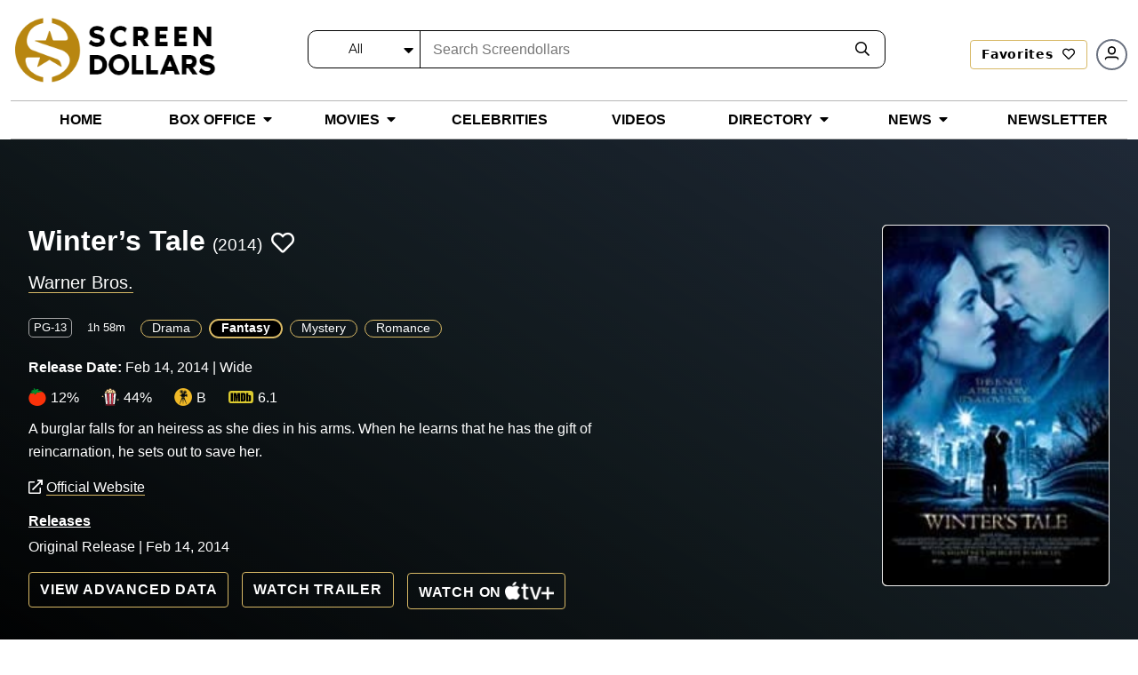

--- FILE ---
content_type: text/html; charset=utf-8
request_url: https://screendollars.com/movie/winters-tale/
body_size: 21195
content:
<!DOCTYPE html><html lang="en"><head><meta charSet="utf-8"/><meta name="viewport" content="width=device-width"/><title>Winter&#x27;s Tale (2014) - Trailer, Cast &amp; Plot Summary</title><meta name="description" content="A burglar falls for an heiress as she dies in his arms. When he learns that he has the gift of reincarnation, he sets out to save her."/><meta name="robots" content="follow, index, max-snippet:-1, max-video-preview:-1, max-image-preview:large"/><link rel="canonical" href="https://screendollars.com/movie/winters-tale/"/><meta property="og:locale" content="en_US"/><meta property="og:type" content="article"/><meta property="og:title" content="Winter&#x27;s Tale (2014) - Trailer, Cast &amp; Plot Summary"/><meta property="og:description" content="A burglar falls for an heiress as she dies in his arms. When he learns that he has the gift of reincarnation, he sets out to save her."/><meta property="og:url" content="https://screendollars.com/movie/winters-tale/"/><meta property="og:site_name" content="Screendollars"/><meta property="og:updated_time" content="2025-04-28T16:45:01-04:00"/><meta name="twitter:card" content="summary_large_image"/><meta name="twitter:title" content="Winter&#x27;s Tale (2014) - Trailer, Cast &amp; Plot Summary"/><meta name="twitter:description" content="A burglar falls for an heiress as she dies in his arms. When he learns that he has the gift of reincarnation, he sets out to save her."/><meta name="next-head-count" content="16"/><script src="https://accounts.google.com/gsi/client" async="" defer=""></script><script rel="preload" as="script" src="https://cdnjs.cloudflare.com/ajax/libs/jquery/3.6.0/jquery.min.js"></script><script rel="preload" as="script" src="https://cdnjs.cloudflare.com/ajax/libs/magnific-popup.js/1.1.0/jquery.magnific-popup.min.js"></script><script src="https://cdnjs.cloudflare.com/ajax/libs/apexcharts/3.37.1/apexcharts.min.js" integrity="sha512-hl0UXLK2ElpaU9SHbuVNsvFv2BaYszlhxB2EntUy5FTGdfg9wFJrJG2JDcT4iyKmWeuDLmK+Nr2hLoq2sKk6MQ==" crossorigin="anonymous" referrerPolicy="no-referrer"></script><script>(function(w,d,s,l,i){w[l]=w[l]||[];w[l].push({'gtm.start':
new Date().getTime(),event:'gtm.js'});var f=d.getElementsByTagName(s)[0],
j=d.createElement(s),dl=l!='dataLayer'?'&l='+l:'';j.async=true;j.src=
'https://www.googletagmanager.com/gtm.js?id='+i+dl;f.parentNode.insertBefore(j,f);
})(window,document,'script','dataLayer','GTM-P2KDTL7');</script><meta name="ahrefs-site-verification" content="ede2aabde6fe8d5317b130bd50f6128fcf109ecfe08328d8fc9e09aca194b475"/><meta http-equiv="Content-Security-Policy" content="upgrade-insecure-requests"/><link data-next-font="size-adjust" rel="preconnect" href="/" crossorigin="anonymous"/><link rel="preload" href="/_next/static/css/a8ed28780893d929.css" as="style"/><link rel="stylesheet" href="/_next/static/css/a8ed28780893d929.css" data-n-g=""/><link rel="preload" href="/_next/static/css/de4f0fa9258000b0.css" as="style"/><link rel="stylesheet" href="/_next/static/css/de4f0fa9258000b0.css" data-n-p=""/><noscript data-n-css=""></noscript><script defer="" nomodule="" src="/_next/static/chunks/polyfills-c67a75d1b6f99dc8.js"></script><script src="/_next/static/chunks/webpack-ccabed4b4caf867f.js" defer=""></script><script src="/_next/static/chunks/framework-e50de212705b2753.js" defer=""></script><script src="/_next/static/chunks/main-a577dbda0209e04c.js" defer=""></script><script src="/_next/static/chunks/pages/_app-fe2382e48c60177b.js" defer=""></script><script src="/_next/static/chunks/a3ff1dbb-21de6d5c6da5e9c4.js" defer=""></script><script src="/_next/static/chunks/1924-ed812a687aab36ae.js" defer=""></script><script src="/_next/static/chunks/2465-3a824a4c2eef82f0.js" defer=""></script><script src="/_next/static/chunks/1226-7d966b13a4546b12.js" defer=""></script><script src="/_next/static/chunks/pages/movie/%5Bfilm_id%5D-ce94f9e7743fec38.js" defer=""></script><script src="/_next/static/5LC6-tkq7eh_0cY2fUw0J/_buildManifest.js" defer=""></script><script src="/_next/static/5LC6-tkq7eh_0cY2fUw0J/_ssgManifest.js" defer=""></script></head><body><noscript><iframe src="https://www.googletagmanager.com/ns.html?id=GTM-P2KDTL7" height="0" width="0" style="display:none;visibility:hidden" /></noscript><div id="__next"><div><header id="masthead" class="site-headertop" role="banner"><div class="container"><div class="site-header-mainarea" style="opacity:0;transform:translateY(-200px)"><div class="header_topbox df fww"><div class="site-logo"><a class="logo" title="Screendollars" rel="home" href="/"><img rel="preload" as="image" title="Screendollars" alt="Screendollars" loading="lazy" width="290" height="94" decoding="async" data-nimg="1" class="animation dark:hidden" style="color:transparent" src="/_next/static/media/SD-LOGO-1.15db6243.png"/><img rel="preload" as="image" title="Screendollars" alt="Screendollars" loading="lazy" width="225" height="73" decoding="async" data-nimg="1" class="printdochide animation hidden dark:block " style="color:transparent" src="/_next/static/media/SD-LOGO-2.bf68393a.png"/></a></div><div class="headtop_left df fww"><div class="top_search"><form role="search" method="get" id="search_blog_header" class="search_box"><div class="head_searchbar df fww dark:border-gray-200" id="search_blog_page"><div class="select_filters "><div class="custom-select-wrapper"><div class="custom-select" id="custom-top_search_header_drop"><span class="custom-select-trigger dark:text-slate-50">All</span><div class="custom-options"><span class="custom-option dark:text-slate-50 dark:bg-slate-800 selection" data-value="all">All</span><span class="custom-option dark:text-slate-50 dark:bg-slate-800" data-value="film_data">Movies</span><span class="custom-option dark:text-slate-50 dark:bg-slate-800" data-value="post">Blogs</span><span class="custom-option dark:text-slate-50 dark:bg-slate-800" data-value="studios_distributors">Distributors</span><span class="custom-option dark:text-slate-50 dark:bg-slate-800" data-value="vendors">Vendors</span><span class="custom-option dark:text-slate-50 dark:bg-slate-800" data-value="exhibitors">Exhibitor</span><span class="custom-option dark:text-slate-50 dark:bg-slate-800" data-value="theatres">Theatre</span><span class="custom-option dark:text-slate-50 dark:bg-slate-800" data-value="film_festival">Film Festivals</span><span class="custom-option dark:text-slate-50 dark:bg-slate-800" data-value="filmtalent">Celebrities</span></div></div></div></div><div class="findinput df fww"><input type="input" id="s" name="s" placeholder="Search Screendollars" tabindex="0" class="dark:bg-slate-950" value=""/></div><button type="submit" id="top_search_header"><i class="far fa-search dark:text-slate-50"></i></button></div></form></div><div class="userin df fww"><a id="redirectLogout" href="/"></a></div></div></div></div></div><div class="header_bottombox"><div class="container"><div class="head_left" style="opacity:0;transform:translateY(-200px)"><div id="site-header-menu" class="site-header-nav"><nav id="site-navigation" class="main-navigation" role="navigation" aria-label="Primary Menu"><div class="menu-main-menu-container"><div class="enumenu_container"><div class="menu-icon"><div class="menu-box"><span class="bg-black dark:bg-slate-200"></span><span class="bg-black dark:bg-slate-200"></span><span class="bg-black dark:bg-slate-200"></span> </div></div><ul id="menu-main-menu" class="primary-menu enumenu_ul desk"><li class="navitem"><a class="" href="/"><span class="dark:text-slate-50 uppercase">Home</span></a></li><li class="navitem"><a class="menubelow" href="/box-office/"><span class="dark:text-slate-50 uppercase">Box Office</span><i class="fa fa-caret-down ml-2 deskarrow"></i></a><ul class="sub-menu sb-menu top-[100%]"><li class=""><a class="relative " href="/box-office/results/"><span class="dark:text-slate-50 capitalize">Results</span></a></li><li class=""><a class="relative menubelow" href="/box-office/totals/"><span class="dark:text-slate-50 capitalize">Totals</span><i class="fa fa-caret-right ml-2 absolute right-1 top-2"></i></a><ul class="sub-sub-menu sb-sub-menu left-48 top-0"><li class=""><a href="/box-office/totals/"><span class="dark:text-slate-50 capitalize">All Years</span></a></li><li class=""><a href="/box-office/totals/rating/"><span class="dark:text-slate-50 capitalize">All Years by Rating</span></a></li><li class=""><a href="/box-office/totals/genre/"><span class="dark:text-slate-50 capitalize">All Years by Genre</span></a></li><li class=""><a href="/box-office/totals/2026/"><span class="dark:text-slate-50 capitalize">By Year</span></a></li><li class=""><a href="/box-office/totals/2026/Q1/"><span class="dark:text-slate-50 capitalize"> By Quarter</span></a></li></ul></li><li class=""><a class="relative menubelow" href="/box-office/highest-grossing/"><span class="dark:text-slate-50 capitalize">Highest Grossing</span><i class="fa fa-caret-right ml-2 absolute right-1 top-2"></i></a><ul class="sub-sub-menu sb-sub-menu left-48 top-0"><li class=""><a href="/box-office/highest-grossing/2026/"><span class="dark:text-slate-50 capitalize">By Year</span></a></li><li class=""><a href="/box-office/highest-grossing/2026/all-ratings/"><span class="dark:text-slate-50 capitalize">By Rating</span></a></li><li class=""><a href="/box-office/highest-grossing/2026/all-ratings/all-genres/"><span class="dark:text-slate-50 capitalize">By Genre</span></a></li></ul></li></ul></li><li class="navitem"><a class="menubelow" href="/movies/"><span class="dark:text-slate-50 uppercase">Movies</span><i class="fa fa-caret-down ml-2 deskarrow"></i></a><ul class="sub-menu sb-menu top-[100%]"><li class=""><a class="relative " href="/movies/releases-by-week/"><span class="dark:text-slate-50 capitalize">New Movies This Week</span></a></li><li class=""><a class="relative " href="/movies/release-calendar/"><span class="dark:text-slate-50 capitalize">Release Calendar</span></a></li><li class=""><a class="relative " href="/movies/release-schedule/"><span class="dark:text-slate-50 capitalize">Release Schedule</span></a></li><li class=""><a class="relative " href="/movies/release-changes/"><span class="dark:text-slate-50 capitalize">Release Changes</span></a></li><li class=""><a class="relative " href="/movies/a-z/"><span class="dark:text-slate-50 capitalize">Movies A-Z</span></a></li><li class=""><a class="relative " href="/movies/previews/"><span class="dark:text-slate-50 capitalize">Previews</span></a></li><li class=""><a class="relative " href="/movies/reviews/"><span class="dark:text-slate-50 capitalize">Reviews</span></a></li></ul></li><li class="navitem"><a class="" href="/celebrities/"><span class="dark:text-slate-50 uppercase">Celebrities</span></a></li><li class="navitem"><a class="" href="/video/"><span class="dark:text-slate-50 uppercase">Videos</span></a></li><li class="navitem"><a class="menubelow" href="/directory/"><span class="dark:text-slate-50 uppercase">Directory</span><i class="fa fa-caret-down ml-2 deskarrow"></i></a><ul class="sub-menu sb-menu top-[100%]"><li class=""><a class="relative " href="/directory/distributors/"><span class="dark:text-slate-50 capitalize">Distributors</span></a></li><li class=""><a class="relative " href="/directory/exhibitors/"><span class="dark:text-slate-50 capitalize">Exhibitors</span></a></li><li class=""><a class="relative " href="/directory/theatres/"><span class="dark:text-slate-50 capitalize">Theatres</span></a></li><li class=""><a class="relative " href="/directory/vendors/"><span class="dark:text-slate-50 capitalize">Vendors</span></a></li><li class=""><a class="relative " href="/directory/film-festivals/"><span class="dark:text-slate-50 capitalize">Film Festivals</span></a></li></ul></li><li class="navitem"><a class="menubelow" href="/blog/"><span class="dark:text-slate-50 uppercase">News</span><i class="fa fa-caret-down ml-2 deskarrow"></i></a><ul class="sub-menu sb-menu top-[100%]"><li class=""><a class="relative " href="/blog/editorials/"><span class="dark:text-slate-50 capitalize">Editorials</span></a></li><li class=""><a class="relative " href="/blog/industry-news/"><span class="dark:text-slate-50 capitalize">Industry News</span></a></li><li class=""><a class="relative " href="/blog/lists/"><span class="dark:text-slate-50 capitalize">All Time Lists</span></a></li><li class=""><a class="relative " href="/blog/celebrity-spotlight/"><span class="dark:text-slate-50 capitalize">Celebrity Spotlight</span></a></li><li class=""><a class="relative " href="/blog/box-office-outlook/"><span class="dark:text-slate-50 capitalize">Box Office Outlook</span></a></li><li class=""><a class="relative " href="/blog/dick-walshs-industry-update/"><span class="dark:text-slate-50 capitalize">Industry Update</span></a></li><li class=""><a class="relative " href="/headlines/"><span class="dark:text-slate-50 capitalize">Headlines</span></a></li></ul></li><li class="navitem"><a class="" href="/newsletter/"><span class="dark:text-slate-50 uppercase">Newsletter</span></a></li><li class="mnusearch"><form role="search" method="get" id="search_blog_header" class="search_box"><div class="head_searchbar df fww dark:border-gray-200" id="search_blog_page"><div class="select_filters "><div class="custom-select-wrapper"><div class="custom-select" id="custom-top_search_header_drop"><span class="custom-select-trigger dark:text-slate-50">All</span><div class="custom-options"><span class="custom-option dark:text-slate-50 dark:bg-slate-800 selection" data-value="all">All</span><span class="custom-option dark:text-slate-50 dark:bg-slate-800" data-value="film_data">Movies</span><span class="custom-option dark:text-slate-50 dark:bg-slate-800" data-value="post">Blogs</span><span class="custom-option dark:text-slate-50 dark:bg-slate-800" data-value="studios_distributors">Distributors</span><span class="custom-option dark:text-slate-50 dark:bg-slate-800" data-value="vendors">Vendors</span><span class="custom-option dark:text-slate-50 dark:bg-slate-800" data-value="exhibitors">Exhibitor</span><span class="custom-option dark:text-slate-50 dark:bg-slate-800" data-value="theatres">Theatre</span><span class="custom-option dark:text-slate-50 dark:bg-slate-800" data-value="film_festival">Film Festivals</span><span class="custom-option dark:text-slate-50 dark:bg-slate-800" data-value="filmtalent">Celebrities</span></div></div></div></div><div class="findinput df fww"><input type="input" id="s" name="s" placeholder="Search Screendollars" tabindex="0" class="dark:bg-slate-950" value=""/></div><button type="submit" id="top_search_header"><i class="far fa-search dark:text-slate-50"></i></button></div></form></li></ul></div></div></nav></div></div></div></div></header><div class="filmdetailsec"><div class="info_box"><section class="mvdetail_banner pvr text-white bg-gray-800"><div class="detailbnrimg"></div><div class="container"><div class="mvdetail_box df fww justify-between relative py-5 lg:py-24 flex-col-reverse sm:flex-row-reverse md:flex-row "><div class="mvdetail_info md:min-h-[355px]"><h1>Winter’s Tale<span class="font-normal ml-2">(2014)</span><span class="favheart biofavico "><i class="far fa-heart "></i></span></h1><a title="" class="" href="/studios-distributors/warner-bros-pictures/"><span class="filmproducer text-white">Warner Bros.</span></a><ul class="ratinginfo_tags my-4 mx-0"><li><span>PG-13</span></li><li>1h 58m</li><li><ul class="ml-0 mt-2 moviebnr"><li class="text-sm inline-block align-top mr-2 mb-2"><a class="cursor-pointer hover:no-underline px-3 rounded-3xl capitalize border border-gold pb-[2px] hover:bg-gold-yellow " href="/movie-genres/drama/">Drama</a></li><li class="text-sm inline-block align-top mr-2 mb-2"><a class="cursor-pointer hover:no-underline px-3 rounded-3xl capitalize border border-gold pb-[2px] hover:bg-gold-yellow font-bold  bg-black border-2 " href="/movie-genres/fantasy/">Fantasy</a></li><li class="text-sm inline-block align-top mr-2 mb-2"><a class="cursor-pointer hover:no-underline px-3 rounded-3xl capitalize border border-gold pb-[2px] hover:bg-gold-yellow " href="/movie-genres/mystery/">Mystery</a></li><li class="text-sm inline-block align-top mr-2 mb-2"><a class="cursor-pointer hover:no-underline px-3 rounded-3xl capitalize border border-gold pb-[2px] hover:bg-gold-yellow " href="/movie-genres/romance/">Romance</a></li></ul></li></ul><div class="capitalize mb-3"><label for="" class="font-bold">Release Date:</label> Feb 14, 2014 | Wide</div><ul class="df fww criticratings"><li><span class="scoreico"> <img src="https://api.screendollars.com/wp-content/themes/screendollars-live/assets/images/tometoico.png" alt=""/> </span><label for="">12%</label></li><li><span class="scoreico"> <img src="https://api.screendollars.com/wp-content/themes/screendollars-live/assets/images/popcornicon.png" alt=""/> </span><label for="">44%</label></li><li><span class="scoreico"> <img src="https://api.screendollars.com/wp-content/themes/screendollars-live/assets/images/shootico.png" alt=""/> </span><label for="">B</label></li><li><span class="scoreico"> <img src="https://api.screendollars.com/wp-content/themes/screendollars-live/assets/images/imdb_cions.svg" alt=""/> </span><label for="">6.1</label></li></ul><p class="sd_m_data">A burglar falls for an heiress as she dies in his arms. When he learns that he has the gift of reincarnation, he sets out to save her.</p><div class="mb-4"><a href="http://www.winterstalemovie.com/" target="_blank" class="text-white hover:text-white" title="Official Website"><i class="far fa-external-link"></i> <span class="border-b border-gold hover:border-transparent ">Official Website</span></a></div><div class="releasinginfo_dates"><strong><u>Releases</u></strong><div class="limitdate"><p>Original Release  | Feb 14, 2014</p></div></div><div class="mvbnr_price sd_m_data"><span class="ghostbtn adv_detail"> View Advanced Data </span><a title="" class="popvid popyoutube ghostbtn text-white" href="https://www.youtube.com/watch?v=rstndM7wwKg"> Watch Trailer </a><a href="https://tv.apple.com/movie/umc.cmc.6gkrd7o38x84o6b0g8zay8lof?at=1000l3cG2" title="Watch on appletv+" class="ghostbtn font-bold appletv hover:text-white" target="_blank"><span class="inline-block align-middle mt-[3px] mr-1 "> Watch on</span><img src="/_next/static/media/Applewhite_TV_Plus_Logo.svg.c855e266.png" alt="appletv+" width="55px"/></a></div></div><div class="media_mvslicbox distcl_media mb-3 sm:mb-0"><div class="artinfoimg pvr"><img class="objctimg_box" src="https://api.screendollars.com/wp-content/uploads/2021/04/POSTER-rl2273019393.jpg" alt="" loading="lazy"/></div></div></div></div></section><section class="boxsummery dlsecspace thdetial_gallery py-11 sm:py-8 md:pt-16"><div class="container"><div class="top_txt df fww"><h2> Box Office Results </h2></div><div class="boxearnings  df fww"><div class="boxresult"><h5 class="dottitle">Results</h5><ul class="grid"><li><label for="">Opening Weekend US &amp; Canada: </label><p> <!-- -->$7,297,694</p></li><li><label for="">Total US &amp; Canada: </label><p>$12,600,231</p></li><li><label for="">Total International </label><p>$18,200,000</p></li><li><label for="">Total Worldwide:</label><p>$30,800,231</p></li></ul></div></div></div></section><section class="theater_timing bg-gold-yellow py-6 md:py-8 lg:py-12 mt-4 md:mt-8 " id="theater_timing"><div class="container"><div class="top_txt"><h2> Current Showtimes </h2><div class="currentlocation df fww"><p>Your Location<input type="text" class="locinputplace bg-gold-yellow" placeholder="Enter ZIP Code" value=""/> <strong>or</strong></p><div class="locbtn"><button class="btn goldbtn">Find My Location</button>(U.S. Only)</div></div></div></div></section><section class="casts dlsecspace printdochide py-6 md:py-8 lg:py-12 sd_m_data"><div class="container"><div class="castin"><div class="top_txt df fww just-between"><h2 class="mb-5"> Director &amp; Top Cast </h2></div><div class="castcrewbox grid gap-5 border border-gray-300 rounded-xl pt-4 px-1"><ul class="castcrew_people m-0"><li class="m-0"><a href="/celebrity/akiva-goldsman/"><div class="cast_pic bgimage" style="background:url(https://api.screendollars.com/wp-content/uploads/2025/03/Akiva%20Goldsman%20-%2018032025.jpeg)"></div><div class="cast_info"><h5 class="mb-1">Akiva Goldsman</h5><p>Director</p></div></a></li></ul><ul class="castcrew_people m-0"><li class="m-0"><a href="/celebrity/colin-farrell/"><div class="cast_pic bgimage" style="background:url(https://api.screendollars.com/wp-content/uploads/2021/10/0-COLIN-FARRELL-PROFILE-01-scaled.jpg)"></div><div class="cast_info"><h5 class="mb-1">Colin Farrell</h5><p>Peter Lake</p></div></a></li></ul><ul class="castcrew_people m-0"><li class="m-0"><a href="/celebrity/jessica-brown-findlay/"><div class="cast_pic bgimage" style="background:url(https://api.screendollars.com/wp-content/uploads/2025/04/Jessica%20Brown%20Findlay%20-%2002042025.jpeg)"></div><div class="cast_info"><h5 class="mb-1">Jessica Brown Findlay</h5><p>Actor</p></div></a></li></ul><ul class="castcrew_people m-0"><li class="m-0"><a href="/celebrity/russell-crowe/"><div class="cast_pic bgimage" style="background:url(https://api.screendollars.com/wp-content/uploads/2021/10/Russell-Crowe-PROFILE-1-scaled.jpg)"></div><div class="cast_info"><h5 class="mb-1">Russell Crowe</h5><p>Pearly Soames</p></div></a></li></ul><ul class="castcrew_people m-0"><li class="m-0"><a href="/celebrity/jennifer-connelly/"><div class="cast_pic bgimage" style="background:url(https://api.screendollars.com/wp-content/uploads/2022/06/270620221656356785.jpeg)"></div><div class="cast_info"><h5 class="mb-1">Jennifer Connelly</h5><p>Actor</p></div></a></li></ul><ul class="castcrew_people m-0"><li class="m-0"><a href="/celebrity/matt-bomer/"><div class="cast_pic bgimage" style="background:url(https://api.screendollars.com/wp-content/uploads/2025/04/Matt%20Bomer%20-%2002042025.jpeg)"></div><div class="cast_info"><h5 class="mb-1">Matt Bomer</h5><p>Young Man</p></div></a></li></ul></div><div class="othercast grid gap-4 mt-5"><div class="othercastitem"><a class="text-black flex" href="/celebrity/lucy-griffiths/"><div class="cast_pic bg-cover bg-no-repeat bg-top w-16 h-[75px] rounded-md" style="background-image:url(https://api.screendollars.com/wp-content/uploads/2025/09/Lucy%20Griffiths-26092025.jpeg)"></div><div class="castinfo pl-3"><h5 class="mb-1">Lucy Griffiths</h5><p>Actor</p></div></a></div><div class="othercastitem"><a class="text-black flex" href="/celebrity/michael-crane/"><div class="cast_pic bg-cover bg-no-repeat bg-top w-16 h-[75px] rounded-md" style="background-image:url(/_next/static/media/noactorcastlong.4c88de9b.svg)"></div><div class="castinfo pl-3"><h5 class="mb-1">Michael Crane</h5><p>Ellis Isle Doctor</p></div></a></div><div class="othercastitem"><a class="text-black flex" href="/celebrity/brian-hutchison/"><div class="cast_pic bg-cover bg-no-repeat bg-top w-16 h-[75px] rounded-md" style="background-image:url(https://api.screendollars.com/wp-content/uploads/2025/02/Brian%20Hutchison%20-%2012022025.jpeg)"></div><div class="castinfo pl-3"><h5 class="mb-1">Brian Hutchison</h5><p>Ellis Isle Official</p></div></a></div><div class="othercastitem"><a class="text-black flex" href="/celebrity/kevin-corrigan/"><div class="cast_pic bg-cover bg-no-repeat bg-top w-16 h-[75px] rounded-md" style="background-image:url(https://api.screendollars.com/wp-content/uploads/2025/04/Kevin%20Corrigan%20-%2002042025.jpeg)"></div><div class="castinfo pl-3"><h5 class="mb-1">Kevin Corrigan</h5><p>Romeo Tan</p></div></a></div><div class="othercastitem"><a class="text-black flex" href="/celebrity/alan-doyle/"><div class="cast_pic bg-cover bg-no-repeat bg-top w-16 h-[75px] rounded-md" style="background-image:url(https://api.screendollars.com/wp-content/uploads/2025/09/Alan%20Doyle-26092025.jpeg)"></div><div class="castinfo pl-3"><h5 class="mb-1">Alan Doyle</h5><p>Dingy Worthington</p></div></a></div><div class="othercastitem"><a class="text-black flex" href="/celebrity/jon-patrick-walker/"><div class="cast_pic bg-cover bg-no-repeat bg-top w-16 h-[75px] rounded-md" style="background-image:url(https://api.screendollars.com/wp-content/uploads/2025/03/Jon%20Patrick%20Walker%20-%2017032025.jpeg)"></div><div class="castinfo pl-3"><h5 class="mb-1">Jon Patrick Walker</h5><p>Optometrist</p></div></a></div><div class="othercastitem"><a class="text-black flex" href="/celebrity/david-obrien-hart/"><div class="cast_pic bg-cover bg-no-repeat bg-top w-16 h-[75px] rounded-md" style="background-image:url(/_next/static/media/noactorcastlong.4c88de9b.svg)"></div><div class="castinfo pl-3"><h5 class="mb-1">David O’Brien Hart</h5><p>Penn House Butler</p></div></a></div><div class="othercastitem"><a class="text-black flex" href="/celebrity/william-hurt/"><div class="cast_pic bg-cover bg-no-repeat bg-top w-16 h-[75px] rounded-md" style="background-image:url(https://api.screendollars.com/wp-content/uploads/2025/04/William%20Hurt%20-%2006042025.jpeg)"></div><div class="castinfo pl-3"><h5 class="mb-1">William Hurt</h5><p>Isaac Penn</p></div></a></div><div class="othercastitem"><a class="text-black flex" href="/celebrity/maurice-jones/"><div class="cast_pic bg-cover bg-no-repeat bg-top w-16 h-[75px] rounded-md" style="background-image:url(/_next/static/media/noactorcastlong.4c88de9b.svg)"></div><div class="castinfo pl-3"><h5 class="mb-1">Maurice Jones</h5><p>Cecil Mature</p></div></a></div><div class="othercastitem"><a class="text-black flex" href="/celebrity/mckayla-twiggs/"><div class="cast_pic bg-cover bg-no-repeat bg-top w-16 h-[75px] rounded-md" style="background-image:url(https://api.screendollars.com/wp-content/uploads/2025/09/Mckayla%20Twiggs-26092025.jpeg)"></div><div class="castinfo pl-3"><h5 class="mb-1">Mckayla Twiggs</h5><p>Young Willa</p></div></a></div><div class="othercastitem"><a class="text-black flex" href="/celebrity/matthew-r-staley/"><div class="cast_pic bg-cover bg-no-repeat bg-top w-16 h-[75px] rounded-md" style="background-image:url(https://api.screendollars.com/wp-content/uploads/2025/09/Matthew%20R.%20Staley-26092025.jpeg)"></div><div class="castinfo pl-3"><h5 class="mb-1">Matthew R. Staley</h5><p>Oyster Boy</p></div></a></div><div class="othercastitem"><a class="text-black flex" href="/celebrity/scott-grimes/"><div class="cast_pic bg-cover bg-no-repeat bg-top w-16 h-[75px] rounded-md" style="background-image:url(https://api.screendollars.com/wp-content/uploads/2025/04/Scott%20Grimes%20-%2001042025.jpeg)"></div><div class="castinfo pl-3"><h5 class="mb-1">Scott Grimes</h5><p>Carriage Driver</p></div></a></div></div></div></div></section><section class="technicals toplinesec "><div class="tecotherinfo"><div class="container"><div class="top_txt"></div><div class="tecinfo grid"><div class="techinfoitem"><h4> Technical Specifications  </h4><p> <strong> Sound Mix: </strong> <!-- -->SDDS,Datasat,Dolby Digital<!-- --> </p><p> <strong>Aspect Ratio: </strong> <!-- -->2.35 : 1<!-- --> </p></div><div class="techinfoitem"><h4> Other Details  </h4><p> <strong> Country of Origin: </strong> <!-- -->United States<!-- --> </p><p> <strong> Language: </strong> <!-- -->English<!-- --> </p></div></div></div></div></section><section class="summarysec toplinesec sd_m_data" id="viewsummary"><div class="container"><div class="top_txt"><h2>Summaries </h2></div><div class="summaryinfo"><h3>Plot Summary <i class="fal fa-angle-right"></i></h3><ul style="height:auto;overflow:hidden"><li>In 1895, a young immigrant couple is refused entry into Manhattan because they have consumption. When their infant son is not allowed entry to the country without them, the couple decide to place him in a model sailboat named "City of Justice" to float there safely.In 1916, the infant boy has grown up to be Peter Lake (Colin Farrell), a thief who was raised by a demon posing as the gangster Pearly Soames (Russell Crowe). But when Peter decides to leave Pearly's gang and the only life he's known, Pearly is infuriated, and has his gang hunt down Peter. Peter is rescued by a mysterious white horse, his guardian angel. Although Peter hopes to move to Florida and come back in the summer, the horse encourages him to steal from one last mansion. The mansion is the home of Beverly Penn (Jessica Brown Findlay), a young woman dying of tuberculosis. While her publisher father Isaac and younger sister Willa go out, feverish Beverly takes a cold bath. She goes downstairs to play the piano while Peter is trying to unlock the safe. Peter discovers Beverly and she makes him a cup of tea. They tell each other about their stories and fall in love.Pearly uncovers Peter's "escape" and orders his men to Beverly's home, believing that saving Beverly is to be Peter's "miracle," who will tip the balance between good and evil toward good, permanently. While preparing to leave with his mysterious white horse, Peter goes back to see Beverly one more time and is almost killed by Pearly. Peter rescues Beverly and they escape to the Lake of the Coheeries (where Pearly, bound to the five boroughs of New York, cannot follow). Peter meets Beverly's family at their summer home. Isaac is at first skeptical of Peter, but later accepts him when he fixes an out-of-control furnace and saves both Isaac and the house. While on a walk, Beverly explains to Peter that everyone is born with a miracle inside and when she dies, she will become a star, but his miracle is still inside him.Pearly goes to see the devil, Lucifer, who is also referred to as "Judge," asking to gain access to Peter at Beverly's Lake home; the Judge refuses. So, Pearly calls in a debt owed to him by one of Lucifer's angels and orders the angel to poison Beverly. At a ball, the man ordered to poison Beverly disguises himself as a servant and poisons Beverly's drink. When she returns home, Peter sneaks up to the tent where she sleeps, and they make love. Afterwards, as Beverly tries to tell Peter something, she suddenly dies. Peter carries her to the greenhouse, where Willa made an "enchanted" bed (like Snow White's), which could save a princess from dying. With a kiss, Peter attempts to resuscitate Beverly, but is too late and he weeps over her body.During the funeral, Willa gives a distraught Peter a sprig of baby's breath from Beverly's coffin. As Peter and Horse are about to leave, Pearly and his men surround them on the Brooklyn Bridge. Peter orders Horse to leave (to save himself) and Pearly gives Peter four head-butts and pushes him off the bridge. Peter miraculously survives but wanders around the city with amnesia for a century, drawing chalk art of a red-headed girl on the pavements.A century later - in 2014, Peter bumps into a girl named Abby and meets her mother, Virginia Gamely (Jennifer Connelley). He rediscovers the "City of Justice" plaque from the toy sailboat his parents placed him in as a baby to get to New York. Pearly discovers that Peter did not die by falling off the Brooklyn Bridge and is still alive. Peter then discovers the Theatre of the Coheeries, founded by Isaac who has dedicated it to Beverly. He goes to the library where Virginia works, who helps him get his memory back by helping him find out about the one clue he has on his person, the Coheeries. Virginia finds a film catalog on Coheeries, with photos of Isaac, Beverly, etc., which brings Peter's memory back. While there, he meets Willa (who is now very old, but Peter hasn't aged at all), who is grown up and became Virginia's boss for her newspaper.When they discover Peter's location, Pearly again orders his men to go kill him. When he is at Virginia's apartment for dinner, her daughter Abby has a seizure and Peter learns that Abby has cancer and realizes that Abby is Peter's "miracle." He convinces Virginia he can save Abby. When Pearly and his men arrive, Peter and Virginia flee to the rooftop with Abby, where they find the horse waiting to rescue them. The horse flies them to the Lake of the Coheeries, but Pearly has become mortal to pursue Peter. Just as Peter, Virginia, and Abby are within sight of the greenhouse, Pearly and his men arrive. Horse flies away and lands hard on the ice, which breaks, and Pearly's men drown. Peter and Pearly engage in a fistfight and Peter stabs Pearly with the "City of Justice" plaque. Pearly turns to ice and dies.Peter and Virginia desperately take Abby and lay her gently on the bed in the greenhouse, but lose hope, even after Peter lays the flower given to him by Willa. Abby then comes back to life and Peter brings both Virginia and Abby home with a brighter future ahead. The film ends with Peter and the horse, thundering through the streets of Manhattan, suddenly leaping into the sky and flying into the night sky to become stars and to reunite with Beverly as Virginia, Abby, and Willa look up.</li></ul><h3>Storyline <i class="fal fa-angle-right"></i></h3><ul><li>New York City is subsumed in arctic winds, dark nights, and white lights, its life unfolds, for it is an extraordinary hive of the imagination, the greatest house ever built, and nothing exists that can check its vitality. One night in winter, Peter Lake ( Colin Farrell ), orphan and master-mechanic, attempts to rob a fortress-like mansion on the Upper West Side. Though he thinks the house is empty, the daughter of the house is home. Thus begins the love between Peter, an Irish burglar in his early 20's, and Beverly Penn ( Jessica Brown Findlay ), a young girl, who is dying. — Jack Around the early 20th century, an orphan with a gift for the mechanical, Peter Lake, has spent a rather shady life under the influence of Pearly Soames. As he ends an unsuccessful mansion robbery attempt, he meets the homeowners daughter, Beverly, a beauty with long red tresses who is apparently dying of consumption. Thus begins a tale of love, happiness & sadness, and certain magical objects/people/events. — Bill SPOILERS: In 1895, a couple of immigrants are not allowed to entry into the United States because the man has consumption (a.k.a. tuberculosis) and they leave their baby son in a miniature sailboat named "City of Justice", to be adopted by some family. In 1916, in New York, the baby has grown up and is the burglar Peter Lake, who was raised by the demon and gangster Pearly Soames. When Peter confronts Pearly, he orders his men to kill him but Peter is saved by a flying white horse. Peter decides to rob one last house and leave New York, but he meets the red-haired twenty-year old Beverly Penn that is dying of consumption and they immediately fall in love with each other. They decide to flee to the North to the Lake of the Coheeries, where Pearly has no jurisdiction and is not allowed to go by Lucifer. Pearly believes that Peter will use his miracle and spiritual destiny that everyone is born with to save Beverly and he uses another angel to poison Beverly. Peter does not succeed in saving her and when she dies, returns to New York and Pearly throw him off the Brooklyn Bridge. However Peter does not die and wanders for almost a century without memories until 2014, when he meets the little red-haired Abby, who is dying of cancer, and her mother Virginia Gamely. Now he believes that he can save Abby, but Pearly is hunting him down. Will Peter succeed in using his miracle this time? — Claudio Carvalho, Rio de Janeiro, Brazil In 1895, a young immigrant couple is refused entry into Manhattan because they have consumption. When their infant son is not allowed entry to the country without them, the couple place him in a model sailboat named "City of Justice," in which the baby floats to the New York City shoreline. In 1916, the baby boy has grown up to become Peter Lake (Colin Farrell), a thief raised by a supernatural demon posing as the gangster Pearly Soames (Russell Crowe). Peter is marked for death when he decides to leave Pearly's gang. In a confrontation, he is rescued by a mysterious (winged at times) white horse, his guardian angel. Although Peter hopes to move to Florida and come back in the summer, the horse encourages him to steal from one last mansion. The mansion is the home where Beverly Penn (Jessica Brown Findlay) lives, a young woman dying of consumption, whose fever is so high she sleeps outside in a tent in the winter cold. While her publisher father Isaac (William Hurt) and younger sister Willa are not home, Beverly discovers Peter preparing to rob the house. When Peter assures her that he no longer wishes to commit robbery, Beverly offers to make him a cup of tea. They tell each other their stories and fall in love. Pearly orders his men to Beverly's home, believing that saving her is Peter's "miracle" and spiritual destiny and that he can destroy Peter by preventing it. Peter rescues Beverly from being knifed by Pearly, and they escape to the Lake of the Coheeries, where Pearly, who is supernaturally limited to the five boroughs of New York City, cannot follow. Peter meets Beverly's family at their summer home and wins their respect..</li></ul></div></div></section><section class="nowshow releasecalander"><div class="container"><div class="pt-6 md:pt-11"><h2> <!-- -->Similar Movies<!-- --> </h2><div class="nowshow_infobox" style="opacity:0;transform:translateY(100px)"><div class="slick-slider realsecal_slider roundslickarrow slick-dotted slick-initialized" dir="ltr"><button type="button" data-role="none" class="slick-arrow slick-prev slick-disabled" style="display:block"> <!-- -->Previous</button><div class="slick-list"><div class="slick-track" style="width:166.66666666666669%;left:0%"><div data-index="0" class="slick-slide slick-active slick-current" tabindex="-1" aria-hidden="false" style="outline:none;width:10%"><div><div class="rs_slideitems" tabindex="-1" style="width:100%;display:inline-block"><a href="/movie/the-brave-and-the-bold/"><figure class="pvr"><img src="https://api.screendollars.com/wp-content/uploads/2026/01/683043_140120261768351971.jpeg" alt="" class="objctimg_box"/></figure><h5><strong>The Brave and the Bold</strong></h5></a><div class="timerate"><p class="mb-2"></p><p class="m-0"> <!-- -->Action, Adventure, Fantasy, Sci-Fi</p><div class=" mt-1 flex justify-between text-sm "></div></div></div></div></div><div data-index="1" class="slick-slide slick-active" tabindex="-1" aria-hidden="false" style="outline:none;width:10%"><div><div class="rs_slideitems" tabindex="-1" style="width:100%;display:inline-block"><a href="/movie/zombieland-saga-yumeginga-paradise/"><figure class="pvr"><img src="https://api.screendollars.com/wp-content/uploads/2026/01/683136_140120261768353366.jpeg" alt="" class="objctimg_box"/></figure><h5><strong>Zombie Land Saga: Yumeginga Paradise</strong></h5></a><div class="timerate"><p class="mb-2"><span class="mx-1">2h </span></p><p class="m-0"> <!-- -->Animation, Comedy, Fantasy, Horror, Music</p><div class=" mt-1 flex justify-between text-sm "></div></div></div></div></div><div data-index="2" class="slick-slide slick-active" tabindex="-1" aria-hidden="false" style="outline:none;width:10%"><div><div class="rs_slideitems" tabindex="-1" style="width:100%;display:inline-block"><a href="/movie/overlord-2/"><figure class="pvr"><img src="https://api.screendollars.com/wp-content/uploads/2026/01/683045_140120261768351991.jpeg" alt="" class="objctimg_box"/></figure><h5><strong>Overlord</strong></h5></a><div class="timerate"><p class="mb-2"></p><p class="m-0"> <!-- -->Action, Adventure, Animation, Fantasy, Sci-Fi</p><div class=" mt-1 flex justify-between text-sm "></div></div></div></div></div><div data-index="3" class="slick-slide slick-active" tabindex="-1" aria-hidden="false" style="outline:none;width:10%"><div><div class="rs_slideitems" tabindex="-1" style="width:100%;display:inline-block"><a href="/movie/coyote-vs-acme/"><figure class="pvr"><img src="/_next/static/media/sdplaceholder2.3deabe24.jpg" alt="" class="objctimg_box"/></figure><h5><strong>Coyote vs. Acme</strong></h5></a><div class="timerate"><p class="mb-2"><span class="ratingbox rounded-sm">PG</span></p><p class="m-0"> <!-- -->Adventure, Animation, Comedy, Fantasy</p><div class=" mt-1 flex justify-between text-sm "></div></div></div></div></div><div data-index="4" class="slick-slide slick-active" tabindex="-1" aria-hidden="false" style="outline:none;width:10%"><div><div class="rs_slideitems" tabindex="-1" style="width:100%;display:inline-block"><a href="/movie/klaus/"><figure class="pvr"><img src="https://api.screendollars.com/wp-content/uploads/2025/12/682214_261220251766709210.jpeg" alt="" class="objctimg_box"/></figure><h5><strong>Klaus</strong></h5></a><div class="timerate"><p class="mb-2"><span class="ratingbox rounded-sm">PG</span><span class="mx-1">1h 36m</span></p><p class="m-0"> <!-- -->Adventure, Animation, Comedy, Family, Fantasy</p><div class=" mt-1 flex justify-between text-sm "></div></div></div></div></div><div data-index="5" class="slick-slide slick-active" tabindex="-1" aria-hidden="false" style="outline:none;width:10%"><div><div class="rs_slideitems" tabindex="-1" style="width:100%;display:inline-block"><a href="/movie/dune-part-three/"><figure class="pvr"><img src="/_next/static/media/sdplaceholder2.3deabe24.jpg" alt="" class="objctimg_box"/></figure><h5><strong>Dune: Part Three</strong></h5></a><div class="timerate"><p class="mb-2"></p><p class="m-0"> <!-- -->Action, Adventure, Fantasy, Sci-Fi</p><div class=" mt-1 flex justify-between text-sm "></div></div></div></div></div><div data-index="6" class="slick-slide" tabindex="-1" aria-hidden="true" style="outline:none;width:10%"><div><div class="rs_slideitems" tabindex="-1" style="width:100%;display:inline-block"><a href="/movie/dracula-2/"><figure class="pvr"><img src="https://api.screendollars.com/wp-content/uploads/2025/12/Poster-Dracula2026.jpg" alt="" class="objctimg_box"/></figure><h5><strong>Dracula</strong></h5></a><div class="timerate"><p class="mb-2"><span class="mx-1">2h 9m</span></p><p class="m-0"> <!-- -->Fantasy, Horror, Romance</p><div class=" mt-1 flex justify-between text-sm "></div></div></div></div></div><div data-index="7" class="slick-slide" tabindex="-1" aria-hidden="true" style="outline:none;width:10%"><div><div class="rs_slideitems" tabindex="-1" style="width:100%;display:inline-block"><a href="/movie/wicked-for-good/"><figure class="pvr"><img src="https://api.screendollars.com/wp-content/uploads/2025/12/Poster-Wickedforgood-1.jpg" alt="" class="objctimg_box"/></figure><h5><strong>Wicked: For Good</strong></h5></a><div class="timerate"><p class="mb-2"><span class="ratingbox rounded-sm">PG</span><span class="mx-1">2h 17m</span></p><p class="m-0"> <!-- -->Family, Fantasy, Musical, Romance</p><div class=" mt-1 flex justify-between text-sm "></div></div></div></div></div><div data-index="8" class="slick-slide" tabindex="-1" aria-hidden="true" style="outline:none;width:10%"><div><div class="rs_slideitems" tabindex="-1" style="width:100%;display:inline-block"><a href="/movie/turbulence/"><figure class="pvr"><img src="https://api.screendollars.com/wp-content/uploads/2025/12/681411_151220251765810750-scaled.jpeg" alt="" class="objctimg_box"/></figure><h5><strong>Turbulence</strong></h5></a><div class="timerate"><p class="mb-2"><span class="ratingbox rounded-sm">R</span><span class="mx-1">1h 31m</span></p><p class="m-0"> <!-- -->Action, Adventure, Drama, Fantasy, Thriller</p><div class=" mt-1 flex justify-between text-sm "></div></div></div></div></div><div data-index="9" class="slick-slide" tabindex="-1" aria-hidden="true" style="outline:none;width:10%"><div><div class="rs_slideitems" tabindex="-1" style="width:100%;display:inline-block"><a href="/movie/scrooged/"><figure class="pvr"><img src="https://api.screendollars.com/wp-content/uploads/2025/12/681227_151220251765810369-scaled.jpeg" alt="" class="objctimg_box"/></figure><h5><strong>Scrooged</strong></h5></a><div class="timerate"><p class="mb-2"><span class="ratingbox rounded-sm">PG-13</span><span class="mx-1">1h 41m</span></p><p class="m-0"> <!-- -->Comedy, Drama, Fantasy, Romance</p><div class=" mt-1 flex justify-between text-sm "></div></div></div></div></div></div></div><button type="button" data-role="none" class="slick-arrow slick-next" style="display:block"> <!-- -->Next</button></div></div></div></div></section></div></div><footer id="colophon" class="site-footer temfy bg-black pt-10" role="contentinfo"><div class="container"><div class="footer_top df fww justify-between items-center lg:mb-10 mb-5"><div class="ftr_logo max-w-36 sm:max-w-48 lg:max-w-52"><img alt="Screendollar" rel="preload" as="image" loading="lazy" width="292" height="96" decoding="async" data-nimg="1" style="color:transparent" src="/_next/static/media/sd_ftrlogo.f7384588.png"/></div><div class="ftr_mailing sm:px-3 py-1 w-full sm:w-auto"><p class="text-sm text-white mb-1 mt-2 sm:mt-0">Get the latest news and updates from us</p><div role="form" class="wpcf7" lang="en-US" dir="ltr"><div class="wpcf7-error_message news_from_message"></div><form method="post" class="wpcf7-form ftrmail_subscribe df" novalidate="" data-status="init" id="newsltr_form"><div class="ftrmail_subscribe xsm:flex block"><span class="wpcf7-form-control-wrap xsm:w-auto w-[100%] inline-block" data-name="your-email"><input type="email" id="footer_user_email" name="your-email" size="40" class="wpcf7-form-control xsm:max-w-64 rounded xsm:rounded-r-none " placeholder="Enter your email" value=""/></span><button class="btn xsm:ml-[-1px] xsm:mt-0 mt-1 hover:bg-[#b88610] hover:text-white  w-full xsm:w-auto" type="button" title="Sign up to receive the Screendollars Newsletter">Sign Me Up</button><span class="wpcf7-spinner"></span></div></form></div></div><div class="ftr_social mt-2 lg:mt-0"><p class="text-sm text-white mb-0">Follow us on</p><ul class="social-links list-none m-0"><li class="inline-flex items-center pe-6"><a href="https://www.facebook.com/Screendollars-112268833968674/?modal=admin_todo_tour" target="_blank" title="Facebook" rel="noreferrer" class="text-white p-0 hover:text-gold"><i class="fab fa-facebook-f" aria-hidden="true" rel="noreferrer"></i></a></li><li class="inline-flex items-center pe-6"><a href="https://twitter.com/screendollars" target="_blank" title="Twitter" rel="noreferrer" class="text-white p-0 hover:text-gold"><svg stroke="currentColor" fill="currentColor" stroke-width="0" viewBox="0 0 24 24" class="-mb-[2px]" height="1em" width="1em" xmlns="http://www.w3.org/2000/svg"><path d="M18.2048 2.25H21.5128L14.2858 10.51L22.7878 21.75H16.1308L10.9168 14.933L4.95084 21.75H1.64084L9.37084 12.915L1.21484 2.25H8.04084L12.7538 8.481L18.2048 2.25ZM17.0438 19.77H18.8768L7.04484 4.126H5.07784L17.0438 19.77Z"></path></svg></a></li><li class="inline-flex items-center pe-6"><a href="https://www.instagram.com/screendollars/" target="_blank" title="Instagram" rel="noreferrer" class="text-white p-0 hover:text-gold"><i class="fab fa-instagram" aria-hidden="true" rel="noreferrer"></i></a></li><li class="inline-flex items-center pe-6"><a href="https://www.youtube.com/c/Screendollars" target="_blank" title="Youtube" rel="noreferrer" class="text-white p-0 hover:text-gold"><i class="fab fa-youtube" aria-hidden="true" rel="noreferrer"></i></a></li><li class="inline-flex items-center pe-6"><a href="https://www.tiktok.com/@screendollars" target="_blank" title="Tiktok" rel="noreferrer" class="text-white p-0 hover:text-gold"><i class="fab fa-tiktok" aria-hidden="true" rel="noreferrer"></i></a></li></ul></div></div><div class="footer_btm df fww"><div class="ftr_navlist w-full xsm:w-1/2 sm:w-1/3 lg:w-1/5 "><ul class="menu list-none ml-0 pe-3"><li><a class="opacity-60 border-b border-solid border-white pb-2 inline-block mb-4 font-bold text-white capitalize transition duration-500 ease-out font-mont hover:text-gold " href="/box-office/">Box Office</a></li><li><a class="text-white capitalize transition duration-500 ease-out font-mont hover:text-gold " href="/box-office/results/"><span>Results</span></a></li><li><a class="text-white capitalize transition duration-500 ease-out font-mont hover:text-gold " href="/box-office/totals/">Totals</a></li><li><a class="text-white capitalize transition duration-500 ease-out font-mont hover:text-gold " href="/box-office/highest-grossing/">Highest Grossing</a></li></ul></div><div class="ftr_navlist w-full xsm:w-1/2 sm:w-1/3 lg:w-1/5 "><ul class="menu list-none ml-0 pe-3"><li><a class="opacity-60 border-b border-solid border-white pb-2 inline-block mb-4 font-bold text-white capitalize transition duration-500 ease-out font-mont hover:text-gold " href="/movies/">Movies</a></li><li><a class="text-white capitalize transition duration-500 ease-out font-mont hover:text-gold " href="/movies/releases-by-week/"><span>New Movies This Week</span></a></li><li><a class="text-white capitalize transition duration-500 ease-out font-mont hover:text-gold " href="/movies/release-calendar/">Release Calendar</a></li><li><a class="text-white capitalize transition duration-500 ease-out font-mont hover:text-gold " href="/movies/release-schedule/">Release Schedule</a></li><li><a class="text-white capitalize transition duration-500 ease-out font-mont hover:text-gold " href="/movies/release-changes/">Release Changes</a></li><li><a class="text-white capitalize transition duration-500 ease-out font-mont hover:text-gold " href="/movies/a-z/">Movies A-Z</a></li><li><a class="text-white capitalize transition duration-500 ease-out font-mont hover:text-gold " href="/movies/previews/">Previews</a></li><li><a class="text-white capitalize transition duration-500 ease-out font-mont hover:text-gold " href="/movies/reviews/">Reviews</a></li></ul></div><div class="ftr_navlist w-full xsm:w-1/2 sm:w-1/3 lg:w-1/5 "><ul class="menu list-none ml-0 pe-3"><li><a class="opacity-60 border-b border-solid border-white pb-2 inline-block mb-4 font-bold text-white capitalize transition duration-500 ease-out font-mont hover:text-gold " href="/blog/">News</a></li><li><a class="text-white capitalize transition duration-500 ease-out font-mont hover:text-gold " href="/blog/editorials/"><span>Editorials</span></a></li><li><a class="text-white capitalize transition duration-500 ease-out font-mont hover:text-gold " href="/blog/industry-news/">Industry News</a></li><li><a class="text-white capitalize transition duration-500 ease-out font-mont hover:text-gold " href="/blog/lists/">All Time Lists</a></li><li><a class="text-white capitalize transition duration-500 ease-out font-mont hover:text-gold " href="/blog/celebrity-spotlight/">Celebrity Spotlight</a></li><li><a class="text-white capitalize transition duration-500 ease-out font-mont hover:text-gold " href="/blog/box-office-outlook/">Box Office Outlook</a></li><li><a class="text-white capitalize transition duration-500 ease-out font-mont hover:text-gold " href="/blog/dick-walshs-industry-update/">Industry Update</a></li></ul></div><div class="ftr_navlist w-full xsm:w-1/2 sm:w-1/3 lg:w-1/5 "><ul class="menu list-none ml-0 pe-3"><li><a class="opacity-60 border-b border-solid border-white pb-2 inline-block mb-4 font-bold text-white capitalize transition duration-500 ease-out font-mont hover:text-gold " href="/directory/">Directory</a></li><li><a class="text-white capitalize transition duration-500 ease-out font-mont hover:text-gold " href="/directory/distributors/"><span>Distributors</span></a></li><li><a class="text-white capitalize transition duration-500 ease-out font-mont hover:text-gold " href="/directory/exhibitors/">Exhibitors</a></li><li><a class="text-white capitalize transition duration-500 ease-out font-mont hover:text-gold " href="/directory/theatres/">Theatres</a></li><li><a class="text-white capitalize transition duration-500 ease-out font-mont hover:text-gold " href="/directory/vendors/">Vendors</a></li><li><a class="text-white capitalize transition duration-500 ease-out font-mont hover:text-gold " href="/directory/film-festivals/">Film Festivals</a></li></ul></div><div class="ftr_navlist w-full xsm:w-1/2 sm:w-1/3 lg:w-1/5 "><ul class="menu list-none ml-0 pe-3"><li><a class="opacity-60 border-b border-solid border-white pb-2 inline-block mb-4 font-bold text-white capitalize transition duration-500 ease-out font-mont hover:text-gold " href="/video/">Videos</a></li><li><a class="text-white capitalize transition duration-500 ease-out font-mont hover:text-gold " href="/video/trailers-clips/"><span>Trailers & Clips</span></a></li><li><a class="text-white capitalize transition duration-500 ease-out font-mont hover:text-gold " href="/video/#Ticket_to_Ride_Podcast/">Ticket to Ride Podcast</a></li><li><a class="text-white capitalize transition duration-500 ease-out font-mont hover:text-gold " href="/video/#Screendollars_Spotlight/">Screendollars Spotlight</a></li><li><a class="text-white capitalize transition duration-500 ease-out font-mont hover:text-gold " href="/video/#Screendollars_Shortlists/">Screendollars Shortlists</a></li></ul><ul class="list-none ml-0 pe-3"><li><a class="opacity-60 border-b border-solid border-white pb-2 inline-block mb-4 font-bold text-white capitalize transition duration-500 ease-out font-mont hover:text-gold " href="/about-screendollars/">About Screendollars</a></li><li><a class="text-white capitalize transition duration-500 ease-out font-mont hover:text-gold " href="/advertise-with-us/"><span>Advertise with Us</span></a></li><li><a class="text-white capitalize transition duration-500 ease-out font-mont hover:text-gold " href="/contact-us/"><span>Contact Screendollars</span></a></li></ul></div></div></div><div class="site_info text-center p-4 bg-zinc-700 pb-1"><div class="copytxt text-white py-[2px] capitalize"><p class="tracking-wider">© <!-- -->2026<!-- --> Screendollars, All Rights Reserved.<!-- --> <a href="/terms-use/" target="_blank" rel="noreferrer" class="text-sky-200 hover:text-sky-500">Terms of Use<!-- --> </a> <!-- -->and<!-- --> <a href="/privacy-policy/" target="_blank" rel="noreferrer" class="text-sky-200 hover:text-sky-500">Privacy Policy<!-- --> </a>Apply<!-- --> <i class="block font-normal text-sm">This site is protected by reCAPTCHA, Google&#x27;s<!-- --> <a href="https://policies.google.com/terms" target="_blank" rel="noreferrer" class="text-sky-200 hover:text-sky-500">Terms of Service</a> <!-- -->and<!-- --> <a href="https://policies.google.com/privacy" target="_blank" rel="noreferrer" class="text-sky-200 hover:text-sky-500">Privacy Policy</a> <!-- -->apply<!-- --> </i></p></div></div><button class="fixed bottom-2 right-2 sm:bottom-6 sm:right-6 z-50 p-2 rounded-full bg-darkgold text-white shadow-lg transition-opacity duration-300 hover:bg-yellow-500 focus:outline-none focus:ring-2 focus:ring-yellow-400 opacity-0 pointer-events-none" aria-label="Scroll to top"><svg class="w-6 h-6" fill="none" stroke="currentColor" stroke-width="2" viewBox="0 0 24 24" xmlns="http://www.w3.org/2000/svg"><path stroke-linecap="round" stroke-linejoin="round" d="M5 15l7-7 7 7"></path></svg></button></footer></div></div><script id="__NEXT_DATA__" type="application/json">{"props":{"pageProps":{"error":null,"SEOdata":{"tag":"html","children":[{"tag":"head","children":[{"tag":"title","html":"Winter's Tale (2014) - Trailer, Cast \u0026 Plot Summary"},{"tag":"meta","name":"description","content":"A burglar falls for an heiress as she dies in his arms. When he learns that he has the gift of reincarnation, he sets out to save her."},{"tag":"meta","name":"robots","content":"follow, index, max-snippet:-1, max-video-preview:-1, max-image-preview:large"},{"tag":"link","rel":"canonical","href":"https://screendollars.com/movie/winters-tale/"},{"tag":"meta","property":"og:locale","content":"en_US"},{"tag":"meta","property":"og:type","content":"article"},{"tag":"meta","property":"og:title","content":"Winter's Tale (2014) - Trailer, Cast \u0026 Plot Summary"},{"tag":"meta","property":"og:description","content":"A burglar falls for an heiress as she dies in his arms. When he learns that he has the gift of reincarnation, he sets out to save her."},{"tag":"meta","property":"og:url","content":"https://screendollars.com/movie/winters-tale/"},{"tag":"meta","property":"og:site_name","content":"Screendollars"},{"tag":"meta","property":"og:updated_time","content":"2025-04-28T16:45:01-04:00"},{"tag":"meta","name":"twitter:card","content":"summary_large_image"},{"tag":"meta","name":"twitter:title","content":"Winter's Tale (2014) - Trailer, Cast \u0026 Plot Summary"},{"tag":"meta","name":"twitter:description","content":"A burglar falls for an heiress as she dies in his arms. When he learns that he has the gift of reincarnation, he sets out to save her."}],"html":"\n"}]},"FilmDetailsData":{"title":"Winter’s Tale","edit_link":"https://api.screendollars.com/wp-admin/post.php?post=60945\u0026action=edit","id":60945,"favorite":0,"content":"","news":[],"imbd_id":"tt1837709","re_release_boxoffice":[{"release_date":"Feb 14, 2014","release_name":"Original Release (Warner Bros.)","domestic_gross":"$12,600,231","worldwide_gross":"$30,800,231","international_gross":"$18,200,000","domestic_details_new":[{"count":"2/14/2014-2/20/2014","weekend_count":"2/14/2014-2/16/2014","weekend_gross":"$7,297,694","weekly_gross":"$9,093,901","weeked_locations":"2,965","weekly_locations":"2,965","weekly_gross_temp":"9093901","weekend_gross_temp":"7297694","weekend_gross_change":"-","weekly_gross_change":"-","weeked_locations_change":"-","weekly_locations_change":"-","weeked_locations_adv":"$2,461","weekly_locations_adv":"$3,067","weekly_todate":"$9,093,901","weeked_todate":"$7,297,694"},{"count":"2/21/2014-2/27/2014","weekend_count":"2/21/2014-2/23/2014","weekend_gross":"$2,173,455","weekly_gross":"$2,976,249","weeked_locations":"2,965","weekly_locations":"2,965","weekly_gross_temp":"2976249","weekend_gross_temp":"2173455","weekend_gross_change":"\u003cspan class=\"redtxt\"\u003e-70.2 %\u003c/span\u003e","weeked_locations_change":"\u003cspan class=\"greentxt\"\u003e2,173,455\u003c/span\u003e","weekly_gross_change":"\u003cspan class=\"redtxt\"\u003e-67\u003c/span\u003e","weekly_locations_change":"\u003cspan class=\"greentxt\"\u003e2,963\u003c/span\u003e","weeked_locations_adv":"$733","weekly_locations_adv":"$1,004","weekly_todate":"$12,070,150","weeked_todate":"$11,267,356"},{"count":"2/28/2014-3/6/2014","weekend_count":"2/28/2014-3/2/2014","weekend_gross":"$244,092","weekly_gross":"$367,703","weeked_locations":"705","weekly_locations":"705","weekly_gross_temp":"367703","weekend_gross_temp":"244092","weekend_gross_change":"\u003cspan class=\"redtxt\"\u003e-88.8 %\u003c/span\u003e","weeked_locations_change":"\u003cspan class=\"greentxt\"\u003e244,092\u003c/span\u003e","weekly_gross_change":"\u003cspan class=\"redtxt\"\u003e-88\u003c/span\u003e","weekly_locations_change":"\u003cspan class=\"greentxt\"\u003e703\u003c/span\u003e","weeked_locations_adv":"$346","weekly_locations_adv":"$522","weekly_todate":"$12,437,853","weeked_todate":"$12,314,242"},{"count":"3/7/2014-3/13/2014","weekend_count":"3/7/2014-3/9/2014","weekend_gross":"$33,126","weekly_gross":"$48,465","weeked_locations":"82","weekly_locations":"82","weekly_gross_temp":"48465","weekend_gross_temp":"33126","weekend_gross_change":"\u003cspan class=\"redtxt\"\u003e-86.4 %\u003c/span\u003e","weeked_locations_change":"\u003cspan class=\"greentxt\"\u003e33,126\u003c/span\u003e","weekly_gross_change":"\u003cspan class=\"redtxt\"\u003e-87\u003c/span\u003e","weekly_locations_change":"\u003cspan class=\"redtxt\"\u003e-623\u003c/span\u003e","weeked_locations_adv":"$404","weekly_locations_adv":"$591","weekly_todate":"$12,486,318","weeked_todate":"$12,470,979"},{"count":"3/14/2014-3/20/2014","weekend_count":"3/14/2014-3/16/2014","weekend_gross":"$19,997","weekly_gross":"$31,961","weeked_locations":"50","weekly_locations":"50","weekly_gross_temp":"31961","weekend_gross_temp":"19997","weekend_gross_change":"\u003cspan class=\"redtxt\"\u003e-39.6 %\u003c/span\u003e","weeked_locations_change":"\u003cspan class=\"greentxt\"\u003e19,997\u003c/span\u003e","weekly_gross_change":"\u003cspan class=\"redtxt\"\u003e-34\u003c/span\u003e","weekly_locations_change":"\u003cspan class=\"redtxt\"\u003e-32\u003c/span\u003e","weeked_locations_adv":"$400","weekly_locations_adv":"$639","weekly_todate":"$12,518,279","weeked_todate":"$12,506,315"},{"count":"3/21/2014-3/27/2014","weekend_count":"3/21/2014-3/23/2014","weekend_gross":"$37,878","weekly_gross":"$60,644","weeked_locations":"144","weekly_locations":"144","weekly_gross_temp":"60644","weekend_gross_temp":"37878","weekend_gross_change":"\u003cspan class=\"greentxt\"\u003e89.4 % \u003c/span\u003e","weeked_locations_change":"\u003cspan class=\"greentxt\"\u003e37,878\u003c/span\u003e","weekly_gross_change":"\u003cspan class=\"greentxt\"\u003e90\u003c/span\u003e","weekly_locations_change":"\u003cspan class=\"greentxt\"\u003e94\u003c/span\u003e","weeked_locations_adv":"$263","weekly_locations_adv":"$421","weekly_todate":"$12,578,923","weeked_todate":"$12,556,157"},{"count":"3/28/2014-4/3/2014","weekend_count":"3/28/2014-3/30/2014","weekend_gross":"$12,737","weekly_gross":"$21,308","weeked_locations":"85","weekly_locations":"85","weekly_gross_temp":"21308","weekend_gross_temp":"12737","weekend_gross_change":"\u003cspan class=\"redtxt\"\u003e-66.4 %\u003c/span\u003e","weeked_locations_change":"\u003cspan class=\"greentxt\"\u003e12,737\u003c/span\u003e","weekly_gross_change":"\u003cspan class=\"redtxt\"\u003e-65\u003c/span\u003e","weekly_locations_change":"\u003cspan class=\"redtxt\"\u003e-59\u003c/span\u003e","weeked_locations_adv":"$150","weekly_locations_adv":"$251","weekly_todate":"$12,600,231","weeked_todate":"$12,591,660"}]}],"extra_release_dates":[{"release_date":"Feb 14, 2014","release_name":"Original Release","pattern":"","locations":"2965","distributior_name":"Warner Bros.","steps":false}],"landscape_image":"","release_date_year":"2014","trailer_link":"https://www.youtube.com/watch?v=rstndM7wwKg","watch_now":"","poster_img":"https://api.screendollars.com/wp-content/uploads/2021/04/POSTER-rl2273019393.jpg","dis_title_link":"/studios-distributors/warner-bros-pictures/","dis_title":"Warner Bros.","cinema_rating_img":"https://api.screendollars.com/wp-content/themes/screendollars-live/assets/images/shootico.png","cinema_rating":"B","imdbrating_img":"https://api.screendollars.com/wp-content/themes/screendollars-live/assets/images/imdb_cions.svg","imdbrating":"6.1","rotten_critics_score_img":"https://api.screendollars.com/wp-content/themes/screendollars-live/assets/images/tometoico.png","rotten_critics_score":"12%","rotten_audience_score_img":"https://api.screendollars.com/wp-content/themes/screendollars-live/assets/images/popcornicon.png","rotten_audience_score":"44%","rating":"PG-13","runtime":"1h 58m","media_links":[{"url":"https://www.facebook.com/WintersTaleMovie","category":"Facebook"},{"url":"http://www.winterstalemovie.com/","category":"Other"},{"category":"Apple Movie","url":"https://tv.apple.com/movie/umc.cmc.6gkrd7o38x84o6b0g8zay8lof"},{"category":"Wikipedia","url":"https://en.wikipedia.org/wiki/Winter%27s_Tale_(film)"}],"primary_genre":[{"name":"Drama","value":"/movie-genres/drama","is_primary":false},{"name":"Fantasy","value":"/movie-genres/fantasy","is_primary":true},{"name":"Mystery","value":"/movie-genres/mystery","is_primary":false},{"name":"Romance","value":"/movie-genres/romance","is_primary":false}],"secondary_genre":[],"public_movie_website":"http://www.winterstalemovie.com/","public_movie_img":"https://api.screendollars.com/wp-content/themes/screendollars-live/assets/images/distributerico.svg","distributor_movie_page":"","facebook":"https://www.facebook.com/WintersTaleMovie","instagram":"","twitter":"","wikipedia":"","rottentomatoes_link":"","soundmix":"SDDS,Datasat,Dolby Digital","aspect_ratio":"2.35 : 1","comments":"","film_country":"United States","film_language":"English","film_page_view":"","synopsis":"A burglar falls for an heiress as she dies in his arms. When he learns that he has the gift of reincarnation, he sets out to save her.","plot_summary":"In 1895, a young immigrant couple is refused entry into Manhattan because they have consumption. When their infant son is not allowed entry to the country without them, the couple decide to place him in a model sailboat named \"City of Justice\" to float there safely.In 1916, the infant boy has grown up to be Peter Lake (Colin Farrell), a thief who was raised by a demon posing as the gangster Pearly Soames (Russell Crowe). But when Peter decides to leave Pearly's gang and the only life he's known, Pearly is infuriated, and has his gang hunt down Peter. Peter is rescued by a mysterious white horse, his guardian angel. Although Peter hopes to move to Florida and come back in the summer, the horse encourages him to steal from one last mansion. The mansion is the home of Beverly Penn (Jessica Brown Findlay), a young woman dying of tuberculosis. While her publisher father Isaac and younger sister Willa go out, feverish Beverly takes a cold bath. She goes downstairs to play the piano while Peter is trying to unlock the safe. Peter discovers Beverly and she makes him a cup of tea. They tell each other about their stories and fall in love.Pearly uncovers Peter's \"escape\" and orders his men to Beverly's home, believing that saving Beverly is to be Peter's \"miracle,\" who will tip the balance between good and evil toward good, permanently. While preparing to leave with his mysterious white horse, Peter goes back to see Beverly one more time and is almost killed by Pearly. Peter rescues Beverly and they escape to the Lake of the Coheeries (where Pearly, bound to the five boroughs of New York, cannot follow). Peter meets Beverly's family at their summer home. Isaac is at first skeptical of Peter, but later accepts him when he fixes an out-of-control furnace and saves both Isaac and the house. While on a walk, Beverly explains to Peter that everyone is born with a miracle inside and when she dies, she will become a star, but his miracle is still inside him.Pearly goes to see the devil, Lucifer, who is also referred to as \"Judge,\" asking to gain access to Peter at Beverly's Lake home; the Judge refuses. So, Pearly calls in a debt owed to him by one of Lucifer's angels and orders the angel to poison Beverly. At a ball, the man ordered to poison Beverly disguises himself as a servant and poisons Beverly's drink. When she returns home, Peter sneaks up to the tent where she sleeps, and they make love. Afterwards, as Beverly tries to tell Peter something, she suddenly dies. Peter carries her to the greenhouse, where Willa made an \"enchanted\" bed (like Snow White's), which could save a princess from dying. With a kiss, Peter attempts to resuscitate Beverly, but is too late and he weeps over her body.During the funeral, Willa gives a distraught Peter a sprig of baby's breath from Beverly's coffin. As Peter and Horse are about to leave, Pearly and his men surround them on the Brooklyn Bridge. Peter orders Horse to leave (to save himself) and Pearly gives Peter four head-butts and pushes him off the bridge. Peter miraculously survives but wanders around the city with amnesia for a century, drawing chalk art of a red-headed girl on the pavements.A century later - in 2014, Peter bumps into a girl named Abby and meets her mother, Virginia Gamely (Jennifer Connelley). He rediscovers the \"City of Justice\" plaque from the toy sailboat his parents placed him in as a baby to get to New York. Pearly discovers that Peter did not die by falling off the Brooklyn Bridge and is still alive. Peter then discovers the Theatre of the Coheeries, founded by Isaac who has dedicated it to Beverly. He goes to the library where Virginia works, who helps him get his memory back by helping him find out about the one clue he has on his person, the Coheeries. Virginia finds a film catalog on Coheeries, with photos of Isaac, Beverly, etc., which brings Peter's memory back. While there, he meets Willa (who is now very old, but Peter hasn't aged at all), who is grown up and became Virginia's boss for her newspaper.When they discover Peter's location, Pearly again orders his men to go kill him. When he is at Virginia's apartment for dinner, her daughter Abby has a seizure and Peter learns that Abby has cancer and realizes that Abby is Peter's \"miracle.\" He convinces Virginia he can save Abby. When Pearly and his men arrive, Peter and Virginia flee to the rooftop with Abby, where they find the horse waiting to rescue them. The horse flies them to the Lake of the Coheeries, but Pearly has become mortal to pursue Peter. Just as Peter, Virginia, and Abby are within sight of the greenhouse, Pearly and his men arrive. Horse flies away and lands hard on the ice, which breaks, and Pearly's men drown. Peter and Pearly engage in a fistfight and Peter stabs Pearly with the \"City of Justice\" plaque. Pearly turns to ice and dies.Peter and Virginia desperately take Abby and lay her gently on the bed in the greenhouse, but lose hope, even after Peter lays the flower given to him by Willa. Abby then comes back to life and Peter brings both Virginia and Abby home with a brighter future ahead. The film ends with Peter and the horse, thundering through the streets of Manhattan, suddenly leaping into the sky and flying into the night sky to become stars and to reunite with Beverly as Virginia, Abby, and Willa look up.","story_line":"New York City is subsumed in arctic winds, dark nights, and white lights, its life unfolds, for it is an extraordinary hive of the imagination, the greatest house ever built, and nothing exists that can check its vitality. One night in winter, Peter Lake ( Colin Farrell ), orphan and master-mechanic, attempts to rob a fortress-like mansion on the Upper West Side. Though he thinks the house is empty, the daughter of the house is home. Thus begins the love between Peter, an Irish burglar in his early 20's, and Beverly Penn ( Jessica Brown Findlay ), a young girl, who is dying. — Jack Around the early 20th century, an orphan with a gift for the mechanical, Peter Lake, has spent a rather shady life under the influence of Pearly Soames. As he ends an unsuccessful mansion robbery attempt, he meets the homeowners daughter, Beverly, a beauty with long red tresses who is apparently dying of consumption. Thus begins a tale of love, happiness \u0026 sadness, and certain magical objects/people/events. — Bill SPOILERS: In 1895, a couple of immigrants are not allowed to entry into the United States because the man has consumption (a.k.a. tuberculosis) and they leave their baby son in a miniature sailboat named \"City of Justice\", to be adopted by some family. In 1916, in New York, the baby has grown up and is the burglar Peter Lake, who was raised by the demon and gangster Pearly Soames. When Peter confronts Pearly, he orders his men to kill him but Peter is saved by a flying white horse. Peter decides to rob one last house and leave New York, but he meets the red-haired twenty-year old Beverly Penn that is dying of consumption and they immediately fall in love with each other. They decide to flee to the North to the Lake of the Coheeries, where Pearly has no jurisdiction and is not allowed to go by Lucifer. Pearly believes that Peter will use his miracle and spiritual destiny that everyone is born with to save Beverly and he uses another angel to poison Beverly. Peter does not succeed in saving her and when she dies, returns to New York and Pearly throw him off the Brooklyn Bridge. However Peter does not die and wanders for almost a century without memories until 2014, when he meets the little red-haired Abby, who is dying of cancer, and her mother Virginia Gamely. Now he believes that he can save Abby, but Pearly is hunting him down. Will Peter succeed in using his miracle this time? — Claudio Carvalho, Rio de Janeiro, Brazil In 1895, a young immigrant couple is refused entry into Manhattan because they have consumption. When their infant son is not allowed entry to the country without them, the couple place him in a model sailboat named \"City of Justice,\" in which the baby floats to the New York City shoreline. In 1916, the baby boy has grown up to become Peter Lake (Colin Farrell), a thief raised by a supernatural demon posing as the gangster Pearly Soames (Russell Crowe). Peter is marked for death when he decides to leave Pearly's gang. In a confrontation, he is rescued by a mysterious (winged at times) white horse, his guardian angel. Although Peter hopes to move to Florida and come back in the summer, the horse encourages him to steal from one last mansion. The mansion is the home where Beverly Penn (Jessica Brown Findlay) lives, a young woman dying of consumption, whose fever is so high she sleeps outside in a tent in the winter cold. While her publisher father Isaac (William Hurt) and younger sister Willa are not home, Beverly discovers Peter preparing to rob the house. When Peter assures her that he no longer wishes to commit robbery, Beverly offers to make him a cup of tea. They tell each other their stories and fall in love. Pearly orders his men to Beverly's home, believing that saving her is Peter's \"miracle\" and spiritual destiny and that he can destroy Peter by preventing it. Peter rescues Beverly from being knifed by Pearly, and they escape to the Lake of the Coheeries, where Pearly, who is supernaturally limited to the five boroughs of New York City, cannot follow. Peter meets Beverly's family at their summer home and wins their respect..","movie_faqs":null,"top_cast":[{"link":"/celebrity/akiva-goldsman/","img":"https://api.screendollars.com/wp-content/uploads/2025/03/Akiva Goldsman - 18032025.jpeg","name":"Akiva Goldsman","talent_name":"Director"},{"link":"/celebrity/colin-farrell/","img":"https://api.screendollars.com/wp-content/uploads/2021/10/0-COLIN-FARRELL-PROFILE-01-scaled.jpg","name":"Colin Farrell","talent_name":"Peter Lake","talent":{"film_id":60945,"character_name":"Peter Lake","talent":"Actor"}},{"link":"/celebrity/jessica-brown-findlay/","img":"https://api.screendollars.com/wp-content/uploads/2025/04/Jessica Brown Findlay - 02042025.jpeg","name":"Jessica Brown Findlay","talent_name":"Actor","talent":{"film_id":60945,"character_name":"","talent":"Actor"}},{"link":"/celebrity/russell-crowe/","img":"https://api.screendollars.com/wp-content/uploads/2021/10/Russell-Crowe-PROFILE-1-scaled.jpg","name":"Russell Crowe","talent_name":"Pearly Soames","talent":{"film_id":60945,"character_name":"Pearly Soames","talent":"Actor"}},{"link":"/celebrity/jennifer-connelly/","img":"https://api.screendollars.com/wp-content/uploads/2022/06/270620221656356785.jpeg","name":"Jennifer Connelly","talent_name":"Actor","talent":{"film_id":60945,"character_name":"","talent":"Actor"}},{"link":"/celebrity/matt-bomer/","img":"https://api.screendollars.com/wp-content/uploads/2025/04/Matt Bomer - 02042025.jpeg","name":"Matt Bomer","talent_name":"Young Man","talent":{"film_id":60945,"character_name":"Young Man","talent":"Actor"}},{"link":"/celebrity/lucy-griffiths/","img":"https://api.screendollars.com/wp-content/uploads/2025/09/Lucy Griffiths-26092025.jpeg","name":"Lucy Griffiths","talent_name":"Actor","talent":{"film_id":60945,"character_name":"","talent":"Actor"}},{"link":"/celebrity/michael-crane/","img":"https://api.screendollars.com/wp-content/themes/screendollars-live/assets/images/noactor.svg","name":"Michael Crane","talent_name":"Ellis Isle Doctor","talent":{"film_id":60945,"character_name":"Ellis Isle Doctor","talent":"Actor"}},{"link":"/celebrity/brian-hutchison/","img":"https://api.screendollars.com/wp-content/uploads/2025/02/Brian Hutchison - 12022025.jpeg","name":"Brian Hutchison","talent_name":"Ellis Isle Official","talent":{"film_id":60945,"character_name":"Ellis Isle Official","talent":"Actor"}},{"link":"/celebrity/kevin-corrigan/","img":"https://api.screendollars.com/wp-content/uploads/2025/04/Kevin Corrigan - 02042025.jpeg","name":"Kevin Corrigan","talent_name":"Romeo Tan","talent":{"film_id":60945,"character_name":"Romeo Tan","talent":"Actor"}},{"link":"/celebrity/alan-doyle/","img":"https://api.screendollars.com/wp-content/uploads/2025/09/Alan Doyle-26092025.jpeg","name":"Alan Doyle","talent_name":"Dingy Worthington","talent":{"film_id":60945,"character_name":"Dingy Worthington","talent":"Actor"}},{"link":"/celebrity/jon-patrick-walker/","img":"https://api.screendollars.com/wp-content/uploads/2025/03/Jon Patrick Walker - 17032025.jpeg","name":"Jon Patrick Walker","talent_name":"Optometrist","talent":{"film_id":60945,"character_name":"Optometrist","talent":"Actor"}},{"link":"/celebrity/david-obrien-hart/","img":"https://api.screendollars.com/wp-content/themes/screendollars-live/assets/images/noactor.svg","name":"David O’Brien Hart","talent_name":"Penn House Butler","talent":{"film_id":60945,"character_name":"Penn House Butler","talent":"Actor"}},{"link":"/celebrity/william-hurt/","img":"https://api.screendollars.com/wp-content/uploads/2025/04/William Hurt - 06042025.jpeg","name":"William Hurt","talent_name":"Isaac Penn","talent":{"film_id":60945,"character_name":"Isaac Penn","talent":"Actor"}},{"link":"/celebrity/maurice-jones/","img":"https://api.screendollars.com/wp-content/themes/screendollars-live/assets/images/noactor.svg","name":"Maurice Jones","talent_name":"Cecil Mature","talent":{"film_id":60945,"character_name":"Cecil Mature","talent":"Actor"}},{"link":"/celebrity/mckayla-twiggs/","img":"https://api.screendollars.com/wp-content/uploads/2025/09/Mckayla Twiggs-26092025.jpeg","name":"Mckayla Twiggs","talent_name":"Young Willa","talent":{"film_id":60945,"character_name":"Young Willa","talent":"Actor"}},{"link":"/celebrity/matthew-r-staley/","img":"https://api.screendollars.com/wp-content/uploads/2025/09/Matthew R. Staley-26092025.jpeg","name":"Matthew R. Staley","talent_name":"Oyster Boy","talent":{"film_id":60945,"character_name":"Oyster Boy","talent":"Actor"}},{"link":"/celebrity/scott-grimes/","img":"https://api.screendollars.com/wp-content/uploads/2025/04/Scott Grimes - 01042025.jpeg","name":"Scott Grimes","talent_name":"Carriage Driver","talent":{"film_id":60945,"character_name":"Carriage Driver","talent":"Actor"}},{"link":"/celebrity/graham-greene/","img":"https://api.screendollars.com/wp-content/uploads/2025/04/Graham Greene - 08042025.jpeg","name":"Graham Greene","talent_name":"Humpstone John","talent":{"film_id":60945,"character_name":"Humpstone John","talent":"Actor"}}],"film_video":[],"movie_images":[],"movie_images_filter":[],"production_budget":"$60,000,000","boxoffice_domestic":"$12,600,231","boxoffice_international":"$18,200,000","worldwide_total_collection":"$30,800,231","box_office_show":"yes","comparable_films":[{"title":"Collateral Beauty","link":"/movie/collateral-beauty/","release_date":"Dec 16, 2016","release_date_year":"2016","production_budget":"$36,000,000","opening_weekend":"$7,102,085","total":"$31,016,021","chart_weeked":[{"year":"2016","week_selection":"51","data":7.1},{"year":"2016","week_selection":"52","data":4.29},{"year":"2016","week_selection":"53","data":4.16},{"year":"2017","week_selection":"1","data":1.29},{"year":"2017","week_selection":"2","data":0.2},{"year":"2017","week_selection":"3","data":0.08},{"year":"2017","week_selection":"4","data":0.13},{"year":"2017","week_selection":"5","data":0.07}],"chart_weekly":[{"year":"2016","week_selection":"51","data":11},{"year":"2016","week_selection":"52","data":10.65},{"year":"2016","week_selection":"53","data":6.9},{"year":"2017","week_selection":"1","data":1.76},{"year":"2017","week_selection":"2","data":0.31},{"year":"2017","week_selection":"3","data":0.11},{"year":"2017","week_selection":"4","data":0.18},{"year":"2017","week_selection":"5","data":0.1}],"chart_total":[{"year":"2016","week_selection":"51","data":11},{"year":"2016","week_selection":"52","data":10.65},{"year":"2016","week_selection":"53","data":6.9},{"year":"2017","week_selection":"1","data":1.76},{"year":"2017","week_selection":"2","data":0.31},{"year":"2017","week_selection":"3","data":0.11},{"year":"2017","week_selection":"4","data":0.18},{"year":"2017","week_selection":"5","data":0.1}],"forcast_opening_weekend":"7102085","forcast_total":31016021},{"title":"Saving Mr. Banks","link":"/movie/saving-mr-banks/","release_date":"Dec 13, 2013","release_date_year":"2013","production_budget":"$35,000,000","opening_weekend":"$413,373","total":"$83,301,580","chart_weeked":[{"year":"2013","week_selection":"50","data":0.41},{"year":"2013","week_selection":"51","data":9.34},{"year":"2013","week_selection":"52","data":13.45},{"year":"2014","week_selection":"1","data":8.69},{"year":"2014","week_selection":"2","data":6.56},{"year":"2014","week_selection":"3","data":3.92},{"year":"2014","week_selection":"4","data":2.08},{"year":"2014","week_selection":"5","data":1.07},{"year":"2014","week_selection":"6","data":0.42},{"year":"2014","week_selection":"7","data":0.23},{"year":"2014","week_selection":"8","data":0.23},{"year":"2014","week_selection":"9","data":0.15},{"year":"2014","week_selection":"10","data":0.09},{"year":"2014","week_selection":"11","data":0.08},{"year":"2014","week_selection":"12","data":0.05},{"year":"2014","week_selection":"13","data":0.03},{"year":"2014","week_selection":"14","data":0.01},{"year":"2014","week_selection":"15","data":0}],"chart_weekly":[{"year":"2013","week_selection":"50","data":0.63},{"year":"2013","week_selection":"51","data":23.2},{"year":"2013","week_selection":"52","data":26.44},{"year":"2014","week_selection":"1","data":12.11},{"year":"2014","week_selection":"2","data":8.87},{"year":"2014","week_selection":"3","data":5.83},{"year":"2014","week_selection":"4","data":2.9},{"year":"2014","week_selection":"5","data":1.48},{"year":"2014","week_selection":"6","data":0.56},{"year":"2014","week_selection":"7","data":0.35},{"year":"2014","week_selection":"8","data":0.32},{"year":"2014","week_selection":"9","data":0.21},{"year":"2014","week_selection":"10","data":0.14},{"year":"2014","week_selection":"11","data":0.12},{"year":"2014","week_selection":"12","data":0.08},{"year":"2014","week_selection":"13","data":0.05},{"year":"2014","week_selection":"14","data":0.02},{"year":"2014","week_selection":"15","data":0.01}],"chart_total":[{"year":"2013","week_selection":"50","data":0.63},{"year":"2013","week_selection":"51","data":23.2},{"year":"2013","week_selection":"52","data":26.44},{"year":"2014","week_selection":"1","data":12.11},{"year":"2014","week_selection":"2","data":8.87},{"year":"2014","week_selection":"3","data":5.83},{"year":"2014","week_selection":"4","data":2.9},{"year":"2014","week_selection":"5","data":1.48},{"year":"2014","week_selection":"6","data":0.56},{"year":"2014","week_selection":"7","data":0.35},{"year":"2014","week_selection":"8","data":0.32},{"year":"2014","week_selection":"9","data":0.21},{"year":"2014","week_selection":"10","data":0.14},{"year":"2014","week_selection":"11","data":0.12},{"year":"2014","week_selection":"12","data":0.08},{"year":"2014","week_selection":"13","data":0.05},{"year":"2014","week_selection":"14","data":0.02},{"year":"2014","week_selection":"15","data":0.01}],"forcast_opening_weekend":"413373","forcast_total":83301580}],"movie_frist_week_collection":"$7,297,694","boxoffice_films_data":{"table_total":"$12,600,231"},"forcast_show":"","forcast":{"chart_class":"forcast_onecumn"},"boxoffice_films_end_ly":[{"count":"2/14/2014-2/20/2014","weekend_count":"2/14/2014-2/16/2014","weekend_gross":"$7,297,694","weeked_locations":"2,965","weekend_gross_change":"-","weeked_locations_change":"-","weeked_locations_adv":"$2,461","weeked_todate":"$7,297,694","weekly_gross":"$9,093,901","weekly_locations_change":"-","weekly_gross_change":"-","weekly_locations":"2,965","weekly_locations_adv":"$3,067","weekly_todate":"$9,093,901"},{"count":"2/21/2014-2/27/2014","weekend_count":"2/21/2014-2/23/2014","weekend_gross":"$2,173,455","weeked_locations":"2,965","weekend_gross_change":"\u003cspan class=\"redtxt\"\u003e-70.2 %\u003c/span\u003e","weeked_locations_change":"\u003cspan class=\"redtxt\"\u003e0\u003c/span\u003e","weeked_locations_adv":"$733","weeked_todate":"$11,267,356","weekly_gross":"$2,976,249","weekly_locations_change":"\u003cspan class=\"redtxt\"\u003e0\u003c/span\u003e","weekly_gross_change":"\u003cspan class=\"redtxt\"\u003e-67.3 %\u003c/span\u003e","weekly_locations":"2,965","weekly_locations_adv":"$1,004","weekly_todate":"$12,070,150"},{"count":"2/28/2014-3/6/2014","weekend_count":"2/28/2014-3/2/2014","weekend_gross":"$244,092","weeked_locations":"705","weekend_gross_change":"\u003cspan class=\"redtxt\"\u003e-88.8 %\u003c/span\u003e","weeked_locations_change":"\u003cspan class=\"redtxt\"\u003e-2,260\u003c/span\u003e","weeked_locations_adv":"$346","weeked_todate":"$12,314,242","weekly_gross":"$367,703","weekly_locations_change":"\u003cspan class=\"redtxt\"\u003e-2,260\u003c/span\u003e","weekly_gross_change":"\u003cspan class=\"redtxt\"\u003e-87.6 %\u003c/span\u003e","weekly_locations":"705","weekly_locations_adv":"$522","weekly_todate":"$12,437,853"},{"count":"3/7/2014-3/13/2014","weekend_count":"3/7/2014-3/9/2014","weekend_gross":"$33,126","weeked_locations":"82","weekend_gross_change":"\u003cspan class=\"redtxt\"\u003e-86.4 %\u003c/span\u003e","weeked_locations_change":"\u003cspan class=\"redtxt\"\u003e-623\u003c/span\u003e","weeked_locations_adv":"$404","weeked_todate":"$12,470,979","weekly_gross":"$48,465","weekly_locations_change":"\u003cspan class=\"redtxt\"\u003e-623\u003c/span\u003e","weekly_gross_change":"\u003cspan class=\"redtxt\"\u003e-86.8 %\u003c/span\u003e","weekly_locations":"82","weekly_locations_adv":"$591","weekly_todate":"$12,486,318"},{"count":"3/14/2014-3/20/2014","weekend_count":"3/14/2014-3/16/2014","weekend_gross":"$19,997","weeked_locations":"50","weekend_gross_change":"\u003cspan class=\"redtxt\"\u003e-39.6 %\u003c/span\u003e","weeked_locations_change":"\u003cspan class=\"redtxt\"\u003e-32\u003c/span\u003e","weeked_locations_adv":"$400","weeked_todate":"$12,506,315","weekly_gross":"$31,961","weekly_locations_change":"\u003cspan class=\"redtxt\"\u003e-32\u003c/span\u003e","weekly_gross_change":"\u003cspan class=\"redtxt\"\u003e-34.1 %\u003c/span\u003e","weekly_locations":"50","weekly_locations_adv":"$639","weekly_todate":"$12,518,279"},{"count":"3/21/2014-3/27/2014","weekend_count":"3/21/2014-3/23/2014","weekend_gross":"$37,878","weeked_locations":"144","weekend_gross_change":"\u003cspan class=\"greentxt\"\u003e89.4 % \u003c/span\u003e","weeked_locations_change":"\u003cspan class=\"greentxt\"\u003e94\u003c/span\u003e","weeked_locations_adv":"$263","weeked_todate":"$12,556,157","weekly_gross":"$60,644","weekly_locations_change":"\u003cspan class=\"greentxt\"\u003e94\u003c/span\u003e","weekly_gross_change":"\u003cspan class=\"greentxt\"\u003e89.7 %\u003c/span\u003e","weekly_locations":"144","weekly_locations_adv":"$421","weekly_todate":"$12,578,923"},{"count":"3/28/2014-4/3/2014","weekend_count":"3/28/2014-3/30/2014","weekend_gross":"$12,737","weeked_locations":"85","weekend_gross_change":"\u003cspan class=\"redtxt\"\u003e-66.4 %\u003c/span\u003e","weeked_locations_change":"\u003cspan class=\"redtxt\"\u003e-59\u003c/span\u003e","weeked_locations_adv":"$150","weeked_todate":"$12,591,660","weekly_gross":"$21,308","weekly_locations_change":"\u003cspan class=\"redtxt\"\u003e-59\u003c/span\u003e","weekly_gross_change":"\u003cspan class=\"redtxt\"\u003e-64.9 %\u003c/span\u003e","weekly_locations":"85","weekly_locations_adv":"$251","weekly_todate":"$12,600,231"}],"release_date":"Feb 14, 2014 | Wide","release_date_count_down":"","release_date_info":"","chart":[{"title":"Winter’s Tale","w_end":"7.3,2.17,0.24,0.03,0.02,0.04,0","w_ly":"9.09,2.98,0.37,0.05,0.03,0.06,0","tot_ly":"9.09,12.07,12.44,12.49,12.52,12.58,12.6"},{"title":"Collateral Beauty","w_end":"7.1,4.29,4.16,1.29,0.2,0.08,0.2","w_ly":"11,10.65,6.9,1.76,0.31,0.11,0.14","tot_ly":"11,21.65,28.55,30.31,30.62,30.73,31.01"},{"title":"Saving Mr. Banks","w_end":"0.41,9.34,13.45,8.69,6.56,3.92,4.44","w_ly":"0,0,0,0,0,0,0","tot_ly":"0.63,23.83,50.27,62.38,71.25,77.08,83.32"}],"awreness":{"dailer":{"dialername":"","dailerinfo":"","topticketPersent":0,"dailercolor":"#4BC8EF"},"linerchart":{"series":[]}},"intrest":{"dailer":{"dialername":"","dailerinfo":"","topticketPersent":0,"dailercolor":"#4BC8EF"},"linerchart":{"series":[]}},"FILMFORCE":{"dailer":{"dialername":"","dailerinfo":"","topticketPersent":0,"dailercolor":"#4BC8EF"},"linerchart":{"series":[]}},"advanceticket":{"dailer":{"dialername":"Advanced Ticket Sales","dailerinfo":"\u003cp\u003e\u003cstrong\u003eAdvance Ticket Sales\u003c/strong\u003e is a statistically significant sampling of the volume of tickets purchased for screenings of a movie on its opening date.\u003c/p\u003e\n","topticketPersent":0,"dailercolor":"#4BC8EF"},"linerchart":{"series":[{"name":"Avg. of all films with similar genre","data":["",1038,1792,1951,1903,2188,1175,null]}],"xaxis":["-22","-17","-14","-10","-07","-04","-01","0","+10"]}},"adv_query":null,"advanceticket_cols":{"adv":{"name":"Avg. of all films with similar genre","data":["",1038,1792,1951,1903,2188,1175,null]},"chart_round":0,"adv_chart_data":[{"name":"Avg. of all films with similar genre","data":["",1038,1792,1951,1903,2188,1175,null]}]},"fun_facts":null,"movie_review":[],"similar_movies":[{"title":"The Brave and the Bold","link":"/movie/the-brave-and-the-bold/","img_url":"https://api.screendollars.com/wp-content/uploads/2026/01/683043_140120261768351971.jpeg","genre":"Action, Adventure, Fantasy, Sci-Fi","rating":"","runtime":""},{"title":"Zombie Land Saga: Yumeginga Paradise","link":"/movie/zombieland-saga-yumeginga-paradise/","img_url":"https://api.screendollars.com/wp-content/uploads/2026/01/683136_140120261768353366.jpeg","genre":"Animation, Comedy, Fantasy, Horror, Music","rating":null,"runtime":"2h "},{"title":"Overlord","link":"/movie/overlord-2/","img_url":"https://api.screendollars.com/wp-content/uploads/2026/01/683045_140120261768351991.jpeg","genre":"Action, Adventure, Animation, Fantasy, Sci-Fi","rating":"","runtime":""},{"title":"Coyote vs. Acme","link":"/movie/coyote-vs-acme/","img_url":"https://api.screendollars.com/wp-content/themes/screendollars-live/assets/images/noimgico.jpg","genre":"Adventure, Animation, Comedy, Fantasy","rating":"PG","runtime":""},{"title":"Klaus","link":"/movie/klaus/","img_url":"https://api.screendollars.com/wp-content/uploads/2025/12/682214_261220251766709210.jpeg","genre":"Adventure, Animation, Comedy, Family, Fantasy","rating":"PG","runtime":"1h 36m"},{"title":"Dune: Part Three","link":"/movie/dune-part-three/","img_url":"https://api.screendollars.com/wp-content/themes/screendollars-live/assets/images/noimgico.jpg","genre":"Action, Adventure, Fantasy, Sci-Fi","rating":"","runtime":""},{"title":"Dracula","link":"/movie/dracula-2/","img_url":"https://api.screendollars.com/wp-content/uploads/2025/12/Poster-Dracula2026.jpg","genre":"Fantasy, Horror, Romance","rating":null,"runtime":"2h 9m"},{"title":"Wicked: For Good","link":"/movie/wicked-for-good/","img_url":"https://api.screendollars.com/wp-content/uploads/2025/12/Poster-Wickedforgood-1.jpg","genre":"Family, Fantasy, Musical, Romance","rating":"PG","runtime":"2h 17m"},{"title":"Turbulence","link":"/movie/turbulence/","img_url":"https://api.screendollars.com/wp-content/uploads/2025/12/681411_151220251765810750-scaled.jpeg","genre":"Action, Adventure, Drama, Fantasy, Thriller","rating":"R","runtime":"1h 31m"},{"title":"Scrooged","link":"/movie/scrooged/","img_url":"https://api.screendollars.com/wp-content/uploads/2025/12/681227_151220251765810369-scaled.jpeg","genre":"Comedy, Drama, Fantasy, Romance","rating":"PG-13","runtime":"1h 41m"}]},"film_id":"winters-tale"},"__N_SSG":true},"page":"/movie/[film_id]","query":{"film_id":"winters-tale"},"buildId":"5LC6-tkq7eh_0cY2fUw0J","isFallback":false,"gsp":true,"scriptLoader":[]}</script></body></html>

--- FILE ---
content_type: text/html; charset=UTF-8
request_url: https://api.screendollars.com/sd_api/notifications/all.php?email=bnVsbA%3D%3D
body_size: 306
content:
[{"id":172634,"message":"Please complete your profile steps","type":"profile-steps-pending","link":"profile_steps\/"},{"id":172638,"message":"Please complete all your favorite movies, talent, theatre to get more refined result","type":"favorite-pending","link":"\/favorite"},{"id":174070,"message":"Thank you for subscribing Screendollars Pro. Welcome to the world of pro.","type":"sdpro-welcome","link":"\/pro"},{"id":172634,"message":"Please complete your profile steps","type":"profile-steps-pending","link":"profile_steps\/"},{"id":172638,"message":"Please complete all your favorite movies, talent, theatre to get more refined result","type":"favorite-pending","link":"\/favorite"},{"id":174070,"message":"Thank you for subscribing Screendollars Pro. Welcome to the world of pro.","type":"sdpro-welcome","link":"\/pro"},{"id":174070,"message":"Thank you for subscribing Screendollars Pro. Welcome to the world of pro.","type":"sdpro-welcome","link":"\/pro"},{"id":172634,"message":"Please complete your profile steps","type":"profile-steps-pending","link":"profile_steps\/"},{"id":172638,"message":"Please complete all your favorite movies, talent, theatre to get more refined result","type":"favorite-pending","link":"\/favorite"},{"id":174070,"message":"Thank you for subscribing Screendollars Pro. Welcome to the world of pro.","type":"sdpro-welcome","link":"\/pro"},{"id":172634,"message":"Please complete your profile steps","type":"profile-steps-pending","link":"profile_steps\/"},{"id":172638,"message":"Please complete all your favorite movies, talent, theatre to get more refined result","type":"favorite-pending","link":"\/favorite"},{"id":172635,"message":"Your  of profile steps is complete . Please click on the notification to complete your profile","type":"profile-steps-percent","link":"profile_steps\/"},{"id":172634,"message":"Please complete your profile steps","type":"profile-steps-pending","link":"profile_steps\/"},{"id":172638,"message":"Please complete all your favorite movies, talent, theatre to get more refined result","type":"favorite-pending","link":"\/favorite"},{"id":174070,"message":"Thank you for subscribing Screendollars Pro. Welcome to the world of pro.","type":"sdpro-welcome","link":"\/pro"},{"id":172634,"message":"Please complete your profile steps","type":"profile-steps-pending","link":"profile_steps\/"},{"id":172638,"message":"Please complete all your favorite movies, talent, theatre to get more refined result","type":"favorite-pending","link":"\/favorite"},{"id":174070,"message":"Thank you for subscribing Screendollars Pro. Welcome to the world of pro.","type":"sdpro-welcome","link":"\/pro"},{"id":172634,"message":"Please complete your profile steps","type":"profile-steps-pending","link":"profile_steps\/"},{"id":172638,"message":"Please complete all your favorite movies, talent, theatre to get more refined result","type":"favorite-pending","link":"\/favorite"},{"id":174070,"message":"Thank you for subscribing Screendollars Pro. Welcome to the world of pro.","type":"sdpro-welcome","link":"\/pro"},{"id":172634,"message":"Please complete your profile steps","type":"profile-steps-pending","link":"profile_steps\/"},{"id":172638,"message":"Please complete all your favorite movies, talent, theatre to get more refined result","type":"favorite-pending","link":"\/favorite"},{"id":172634,"message":"Please complete your profile steps","type":"profile-steps-pending","link":"profile_steps\/"},{"id":172638,"message":"Please complete all your favorite movies, talent, theatre to get more refined result","type":"favorite-pending","link":"\/favorite"},{"id":174070,"message":"Thank you for subscribing Screendollars Pro. Welcome to the world of pro.","type":"sdpro-welcome","link":"\/pro"},{"id":172634,"message":"Please complete your profile steps","type":"profile-steps-pending","link":"profile_steps\/"},{"id":172638,"message":"Please complete all your favorite movies, talent, theatre to get more refined result","type":"favorite-pending","link":"\/favorite"},{"id":174070,"message":"Thank you for subscribing Screendollars Pro. Welcome to the world of pro.","type":"sdpro-welcome","link":"\/pro"},{"id":172634,"message":"Please complete your profile steps","type":"profile-steps-pending","link":"profile_steps\/"},{"id":172638,"message":"Please complete all your favorite movies, talent, theatre to get more refined result","type":"favorite-pending","link":"\/favorite"},{"id":174070,"message":"Thank you for subscribing Screendollars Pro. Welcome to the world of pro.","type":"sdpro-welcome","link":"\/pro"},{"id":172634,"message":"Please complete your profile steps","type":"profile-steps-pending","link":"profile_steps\/"},{"id":172638,"message":"Please complete all your favorite movies, talent, theatre to get more refined result","type":"favorite-pending","link":"\/favorite"},{"id":174070,"message":"Thank you for subscribing Screendollars Pro. Welcome to the world of pro.","type":"sdpro-welcome","link":"\/pro"}]

--- FILE ---
content_type: application/javascript; charset=UTF-8
request_url: https://screendollars.com/_next/static/chunks/6240-5d7ef10b0365d346.js
body_size: 4011
content:
"use strict";(self.webpackChunk_N_E=self.webpackChunk_N_E||[]).push([[6240],{88343:function(e,t,n){n.d(t,{f:function(){return s}});var s={init:{y:60,opacity:0},anim:{y:0,opacity:1,transition:{duration:.8,delay:.6}},once:{once:!0}}},60222:function(e,t,n){var s=n(26042),a=n(69396),i=n(85893),r=n(5798),l=n(41664),c=n.n(l),o=n(89583);n(54692);var d=n(31093),u=n(88343);t.Z=function(e){var t=e.data;return(0,i.jsx)("section",{className:"featurelist pt-4 md:pt-6 lg:pt-8",children:(0,i.jsxs)("div",{className:"container",children:[(0,i.jsxs)(d.E.div,{variants:u.f,initial:"init",whileInView:"anim",viewport:{once:!0},className:"top_txt text-center mx-auto max-w-4xl md:mb-8",children:[(0,i.jsx)("h2",{children:t.title}),(0,i.jsx)("p",{children:t.content})]}),(0,i.jsx)(d.E.div,{variants:u.f,initial:"init",whileInView:"anim",viewport:{once:!0},className:"featureslid",children:(0,i.jsx)(r.default,(0,a.Z)((0,s.Z)({},{slidesToShow:4,slidesToScroll:4,speed:300,infinite:!1,autoplay:!1,autoplaySpeed:5e3,pauseOnHover:!0,dots:!0,arrows:!1,responsive:[{breakpoint:1200,settings:{slidesToShow:3,slidesToScroll:3}},{breakpoint:640,settings:{slidesToShow:2,slidesToScroll:2}},{breakpoint:400,settings:{slidesToShow:1,slidesToScroll:1}}]}),{className:"featureslid_box slick-dotted",children:t.list.map(function(e,t){return(0,i.jsxs)("div",{className:"px-3",children:[(0,i.jsx)(c(),{href:e.link,children:"Theatre"===e.sub_title?(0,i.jsx)("figure",{className:"border-2 border-gold rounded-md flex justify-center items-center bg-gold-yellow min-h-52 mb-2 relative",children:(0,i.jsx)("img",{src:e.img,alt:"",className:"objimg rounded-md"})}):(0,i.jsx)("figure",{className:"border-2 border-gold rounded-md flex justify-center items-center bg-gold-yellow min-h-52 mb-2 p-2",children:(0,i.jsx)("img",{src:e.img,alt:"",className:"max-h-40"})})}),(0,i.jsx)("h3",{className:"mb-1 leading-tight",children:e.title}),(0,i.jsxs)("p",{className:"mb-0",children:[(0,i.jsx)(o.fxx,{className:"inline-block text-gray-600 rotate-90 text-xs mb-[2px] mr-1"}),e.sub_title]})]},t)})}))})]})})}},45685:function(e,t,n){n.d(t,{A:function(){return x},Z:function(){return f}});var s=n(828),a=n(85893),i=n(67294),r=n(9669),l=n.n(r),c=n(41664),o=n.n(c),d=n(89583),u=n(31093),m=n(88343),h={src:"/_next/static/media/Logo-1844-e1622649367511.b92d670e.png",height:84,width:150,blurDataURL:"[data-uri]",blurWidth:8,blurHeight:4},x=function(e){var t,n,s=e.cardinfo,i=e.nobg,r="#";return(null==s?void 0:s.url)?r=s.url:(null==s?void 0:s.label_link)?r=s.label_link:(null==s?void 0:s.link)&&(r=s.link),(0,a.jsx)(a.Fragment,{children:s&&(0,a.jsxs)("div",{className:"card flex flex-wrap items-start rounded-md p-3 w-80  ".concat(i?"border border-gray-400":"bg-gray-100"),children:["Theatre"===s.label||"Theatre"===s.sub_title?(0,a.jsx)("figure",{className:"w-24 relative flex justify-center items-center border border-gray-400 min-h-14 rounded-lg",children:(0,a.jsx)("img",{src:null!==(t=null==s?void 0:s.img)&&void 0!==t?t:h.src,alt:"",loading:"lazy",className:"max-h-14 objimg rounded-lg"})}):(0,a.jsx)("figure",{className:"w-24 px-2 py-1 flex justify-center items-center border border-gray-400 min-h-16 rounded-lg",children:(0,a.jsx)("img",{src:null!==(n=null==s?void 0:s.img)&&void 0!==n?n:h.src,alt:"",loading:"lazy",className:"max-h-14"})}),(0,a.jsxs)("div",{className:"cardinfo recentcard pl-3 md:pl-5",children:[(0,a.jsx)("h5",{children:(0,a.jsx)(o(),{href:r,children:s.title})}),(0,a.jsxs)("p",{className:"m-0",children:[" ",(0,a.jsx)(d.fxx,{className:"inline-block text-gray-600 rotate-90 text-xs mb-[2px] mr-1"}),s.label?s.label:s.sub_title]})]})]})})},f=function(e){var t=e.data,n=(0,s.Z)((0,i.useState)([]),2),r=n[0],c=n[1],o=(0,s.Z)((0,i.useState)(!1),2),d=o[0],h=o[1];return(0,a.jsx)(u.E.section,{variants:m.f,initial:"init",whileInView:"anim",viewport:{once:!0},className:"srchlisting secspace",id:"srchlisting",children:(0,a.jsxs)("div",{className:"container",children:[(0,a.jsxs)("div",{className:"top_txt text-center",children:[(0,a.jsx)("h2",{children:t.title}),(0,a.jsx)("p",{className:"max-w-3xl mx-auto",children:t.content}),(0,a.jsx)("form",{onSubmit:function(e){e.preventDefault();var t=e.target[0].value;""!==t?l().get("https://api.screendollars.com/sd_api/directory/directory_search.php?s="+t+"&api_token=724b2ebb-d2ae-43ce-a972-ef77d50e6a4d").then(function(e){c(e.data.search),h(!0)}).catch(function(e){return console.log(e)}):(c([]),h(!1))},children:(0,a.jsxs)("div",{className:"formgroup flex max-w-lg mx-auto relative",children:[(0,a.jsx)("input",{type:"text",className:"pr-12",placeholder:"Enter Distributor, Exhibitor, Theatre, Vendor or Film Festival"}),(0,a.jsx)("button",{type:"submit",className:"-ml-2 border border-gray-600 bg-gold w-12",children:(0,a.jsx)("i",{className:"far fa-search"})})]})})]}),d&&(0,a.jsx)("div",{className:"srchresult flex-wrap gap-3 mt-5 justify-center flex ",children:r.length>0?r.map(function(e,t){return(0,a.jsx)(x,{cardinfo:e},t)}):(0,a.jsx)("p",{className:"text-center w-full",children:"No results found"})})]})})}},96787:function(e,t,n){var s=n(85893),a=n(34223),i=n(31093),r=n(88343);t.Z=function(e){var t=e.data,n=e.center,l=void 0!==n&&n;return(0,s.jsx)("section",{className:"talentfaq toplinesec",id:"faqs",children:(0,s.jsxs)("div",{className:"container",children:[(0,s.jsx)(i.E.div,{variants:r.f,initial:"init",whileInView:"anim",viewport:{once:!0},className:"top_txt capitalize "+(l&&"text-center"),children:(0,s.jsxs)("h2",{children:["Frequently Asked Questions ",l?"":(0,s.jsx)("i",{className:"fal fa-angle-right"})]})}),(0,s.jsx)(i.E.div,{variants:r.f,initial:"init",whileInView:"anim",viewport:{once:!0},className:"faqinfobox mt-4",children:t.map(function(e,t){return(0,s.jsx)(a.Faqitems,{question:e.q?e.q:e.ttile?e.ttile:e.question?e.question:e.title,answer:e.a?e.a:e.answer?e.answer:e.content},t)})})]})})}},55185:function(e,t,n){var s=n(828),a=n(85893),i=n(67294),r=n(41664),l=n.n(r),c=n(9669),o=n.n(c);n(25675),t.Z=function(e){var t,n=e.nopro,r=(0,s.Z)((0,i.useState)(""),2),c=r[0],d=r[1],u=(0,s.Z)((0,i.useState)(""),2),m=(u[0],u[1]),h=(0,s.Z)((0,i.useState)(""),2),x=h[0],f=h[1];return(0,i.useEffect)(function(){d(localStorage.getItem("type_link")),m(localStorage.getItem("email"))},[]),(0,i.useEffect)(function(){o().get("https://api.screendollars.com/sd_api/SD_PRO/faq.php?api_token=724b2ebb-d2ae-43ce-a972-ef77d50e6a4d").then(function(e){f(e.data)}).catch(function(e){return console.log(e)})},[]),(0,a.jsx)(a.Fragment,{children:x.question_section&&(0,a.jsxs)("div",{className:"stillfaq text-center  ".concat(n?"bg-gray-100":"bg-gold-yellow"),children:[(0,a.jsx)("h3",{children:x.question_section.title}),x.question_section.content&&(0,a.jsx)("div",{className:"",dangerouslySetInnerHTML:{__html:x.question_section.content}}),"pro"!==c&&"default"!==c?(0,a.jsx)("div",{className:"stillfaqcta",children:(0,a.jsx)(l(),{href:x.free_trial.link,className:"btn uppercase",children:null!==(t=x.free_trial.text)&&void 0!==t?t:"start your free trial"})}):""]})})}},39859:function(e,t,n){var s=n(85893),a=n(9008),i=n.n(a);t.Z=function(e){var t,n=e.data,a=e.jsonSchema,r=void 0===a?null:a,l=e.meta_title,c=void 0===l?null:l,o=e.meta_description,d=void 0===o?null:o,u=e.canonical_url,m=void 0===u?null:u;return(0,s.jsxs)(i(),{children:[n&&n.children&&n.children.length>0&&(null===(t=n.children[0].children)||void 0===t?void 0:t.map(function(e,t){switch(e.tag.toUpperCase()){case"TITLE":return(0,s.jsx)("title",{children:c||e.html},t);case"META":var n=e.name||"";if(""!==n)return(0,s.jsx)("meta",{name:e.name,content:"description"===n&&d||e.content},t);return(0,s.jsx)("meta",{property:e.property,content:e.content},t);case"LINK":return(0,s.jsx)("link",{rel:e.rel,href:"canonical"===e.rel&&m||e.href},t);case"SCRIPT":return(0,s.jsx)("script",{type:e.type,className:e.class,dangerouslySetInnerHTML:{__html:e.html}},t);default:return null}})),r&&(0,s.jsx)("script",{type:"application/ld+json",dangerouslySetInnerHTML:{__html:JSON.stringify(r)}})]})}},14570:function(e,t,n){n.d(t,{Z:function(){return l}});var s=n(85893);n(67294),n(63544),n(88369);var a=n(9008),i=n.n(a),r=n(30466);function l(e){var t=e.children;return e.data,(0,s.jsxs)(s.Fragment,{children:[(0,s.jsx)(i(),{children:(0,s.jsx)("meta",{name:"robots",content:"noindex"})}),(0,s.jsx)(r.C,{children:t})]})}},25054:function(e,t,n){var s=n(85893),a=n(41664),i=n.n(a);t.Z=function(e){return(0,s.jsx)("section",{className:" secspace "+e.requestFrom=="sunday_nwes"?"":"protitle "+e.titleclass,children:(0,s.jsxs)("div",{className:"container",children:[e.back&&(0,s.jsx)("div",{className:"backlink",children:(0,s.jsxs)(i(),{href:e.back,children:[(0,s.jsx)("i",{className:"far fa-long-arrow-left"})," ",(0,s.jsx)("span",{children:(0,s.jsx)("strong",{children:"Back To Newsletters"})})]})}),"sunday_nwes"===e.requestFrom||!0!==e.proex?"":(0,s.jsx)("div",{className:"text-center protitle",children:(0,s.jsx)("h4",{className:"protag uppercase",children:(0,s.jsx)("strong",{children:"pro exclusive"})})}),(0,s.jsxs)("div",{className:"top_txt text-center",children:[(0,s.jsx)("h1",{className:"uppercase h2",dangerouslySetInnerHTML:{__html:e.heading}}),(0,s.jsx)("div",{className:"disc",dangerouslySetInnerHTML:{__html:e.disc}})]}),e.button&&(0,s.jsx)("div",{className:"ctabtn text-center",children:(0,s.jsx)(i(),{href:e.button.link,className:"btn uppercase",children:e.button.name})})]})})}},94420:function(e,t,n){var s=n(828),a=n(85893),i=n(41664),r=n.n(i),l=n(67294);t.Z=function(){var e=(0,s.Z)((0,l.useState)(""),2),t=e[0],n=e[1],i=(0,s.Z)((0,l.useState)(""),2),c=i[0],o=i[1];return(0,l.useEffect)(function(){n(localStorage.getItem("type_link")),o(localStorage.getItem("email"))},[]),(0,a.jsx)("section",{className:"paywall secspace",children:(0,a.jsx)("div",{className:"container",children:(0,a.jsxs)("div",{className:"paywallin text-center",children:[(0,a.jsx)("div",{className:"text-center protitle",children:(0,a.jsx)("span",{className:"protag uppercase",children:"pro exclusive"})}),(0,a.jsxs)("h3",{children:["This content is only available to ",(0,a.jsx)("br",{}),"Screendollars Pro subscribers."]}),(0,a.jsx)(r(),{className:"btn uppercase",href:"/pro/signup/",children:"register for free"}),"pro"!==t&&"default"!==t?(0,a.jsxs)("p",{className:"mb-0",children:["Already have a profile? ",(0,a.jsx)(r(),{href:"/pro/signup/",children:"Sign in"}),"."]}):(0,a.jsxs)("p",{className:"mb-0",children:["You're logged in as ",(0,a.jsx)("strong",{children:c})," ",(0,a.jsx)("br",{})," ",(0,a.jsx)(r(),{href:"/pro/signup/",children:(0,a.jsx)("strong",{children:"Subscribe now"})})," to access Screendollars Pro content."]})]})})})}},34223:function(e,t,n){n.r(t),n.d(t,{Faqitems:function(){return m},__N_SSG:function(){return d},default:function(){return u}});var s=n(828),a=n(85893),i=n(25054),r=n(67294);n(25675),n(41664);var l=n(14570),c=n(94420),o=n(55185),d=!0;function u(e){var t=e.FAQs_data,n=(0,s.Z)((0,r.useState)(""),2),l=n[0],d=n[1],u=(0,s.Z)((0,r.useState)(""),2),h=(u[0],u[1]);return(0,r.useEffect)(function(){d(localStorage.getItem("type_link")),h(localStorage.getItem("email"))},[]),(0,a.jsxs)("div",{className:"profaq",children:[(0,a.jsx)(i.Z,{heading:t.faq_page_title}),"pro"!==l?(0,a.jsx)("div",{className:"pagepaywall pvr",children:(0,a.jsx)(c.Z,{})}):(0,a.jsxs)("div",{className:"container",children:[(0,a.jsx)("div",{className:"faqpagebox",children:t.faq_list&&(0,a.jsx)(a.Fragment,{children:t.faq_list.map(function(e,t){return(0,a.jsx)(m,{question:e.title,answer:e.content},t)})})}),(0,a.jsx)(o.Z,{})]})]})}var m=function(e){var t=e.question,n=e.answer,i=e.children,l=e.accopen,c=(0,s.Z)((0,r.useState)(!1),2),o=c[0],d=c[1],u=(0,s.Z)((0,r.useState)(""),2),m=(u[0],u[1]),h=(0,s.Z)((0,r.useState)(""),2),x=(h[0],h[1]);return(0,r.useEffect)(function(){m(localStorage.getItem("type_link")),x(localStorage.getItem("email"))},[]),(0,a.jsxs)("div",{className:"faqitem",children:[(0,a.jsx)("div",{className:"faqhead",onClick:function(){d(!o),l&&l()},children:(0,a.jsxs)("h3",{children:[t," ",(0,a.jsx)("span",{className:"icon ".concat(o?"open":""),children:(0,a.jsx)("i",{className:"fas fa-caret-down"})})]})}),o&&(0,a.jsxs)("div",{className:"faqinfo",children:[(0,a.jsx)("div",{dangerouslySetInnerHTML:{__html:n}}),i&&(0,a.jsx)("div",{className:"accinfo",children:i})]})]})};u.getLayout=function(e){return(0,a.jsx)(l.Z,{children:e})}}}]);

--- FILE ---
content_type: application/javascript; charset=UTF-8
request_url: https://screendollars.com/_next/static/chunks/5373.7dbfc702419d636a.js
body_size: 2146
content:
(self.webpackChunk_N_E=self.webpackChunk_N_E||[]).push([[5373],{94914:function(e,t){"use strict";t.Z={src:"/_next/static/media/Premium.12fd7e00.svg",height:128,width:128,blurWidth:0,blurHeight:0}},88169:function(e,t){"use strict";t.Z={src:"/_next/static/media/loginprofileon.dfb4136d.svg",height:22,width:20,blurWidth:0,blurHeight:0}},71133:function(e,t,i){"use strict";i.r(t),i.d(t,{default:function(){return N}});var n=i(47568),a=i(828),s=i(97582),r=i(85893),l=i(67294),o=i(41664),c=i.n(o),d=i(25675),f=i.n(d),h=i(11163),u=i(88169),m={src:"/_next/static/media/loginprofileonwhite.b70daa61.svg",height:22,width:20,blurWidth:0,blurHeight:0};i(94914);var g=i(9669),p=i.n(g),x=i(81354),v="https://api.screendollars.com/sd_api",j=i(19755),N=function(){var e,t=(0,h.useRouter)(),i=(0,a.Z)((0,l.useState)([]),2),o=i[0],d=i[1],g=(0,a.Z)((0,l.useState)(""),2),N=g[0],b=g[1];(0,l.useEffect)(function(){var e=localStorage.getItem("myNotifications");if(null!==e)try{d(JSON.parse(e))}catch(e){d([])}},[]);var y=function(e){localStorage.removeItem("enc_email"),localStorage.removeItem("email"),localStorage.removeItem("avatar"),localStorage.removeItem("avatarTitle"),localStorage.removeItem("from"),localStorage.setItem("type_link",""),localStorage.removeItem("type_link"),localStorage.clear(),window.location.href="/api/auth/federated-logout"},w=localStorage.getItem("email"),k=localStorage.getItem("enc_email"),S=localStorage.getItem("email"),_="";if(""!==k&&null!==k){var I=x.AES.decrypt(k,"my-sd-key@1423");try{_=JSON.parse(I.toString(x.enc.Utf8))}catch(e){_=""}}var C=localStorage.getItem("avatar"),Z=localStorage.getItem("type_link"),E=function(){""==N?b("open"):b("")};(0,l.useEffect)(function(){j(".headsignout .signico").click(function(){j(this).toggleClass("open")}),j(".notifynav").click(function(){j(this).parent().next().addClass("open")}),j(".notifyclose").click(function(){j(this).parent().hide()}),j(".closenotifybox").click(function(){j(".notifybox li").hide(),j(this).parent().parent().hide()})},[]);var F=function(e){t.push(e)};(0,l.useEffect)(function(){R()},[]);var R=(e=(0,n.Z)(function(){var e;return(0,s.__generator)(this,function(t){switch(t.label){case 0:return e=v+"/notifications/all.php",[4,p().get(e,{params:{email:window.btoa(w)}}).then(function(e){d(e.data)}).catch(function(e){return console.log("Notify lists error ",e)})];case 1:return t.sent(),[2]}})}),function(){return e.apply(this,arguments)}),A=function(){var e,t=document.querySelectorAll(".notification"),i=[];t.forEach(function(e){i.push(e.dataset.notificationId),e.dataset.notificationId}),(e=(0,n.Z)(function(){var e;return(0,s.__generator)(this,function(t){switch(t.label){case 0:return e=v+"/notifications/dismissAll.php",[4,p().get(e,{params:{email:window.btoa(S)}}).then(function(e){d([]),b("")}).catch(function(e){return console.log("Notify lists error ",e)})];case 1:return t.sent(),[2]}})}),function(){return e.apply(this,arguments)})()},O=function(e,t){var i;document.addEventListener("DOMContentLoaded",function(){var t=document.getElementById(e);t&&(t.style.display="none")}),(i=(0,n.Z)(function(){var e;return(0,s.__generator)(this,function(i){switch(i.label){case 0:return e=v+"/notifications/dismissSingle.php",[4,p().get(e,{params:{email:window.btoa(S),message:window.btoa(t)}}).then(function(e){d(e.data),b("open"),0===o.length&&b("")}).catch(function(e){return console.log("Notify single list error ",e)})];case 1:return i.sent(),[2]}})}),function(){return i.apply(this,arguments)})()};return(0,r.jsx)(r.Fragment,{children:w===_?(0,r.jsxs)("div",{className:"userin df fww",children:[(0,r.jsx)("div",{className:"favheadbtn",children:(0,r.jsxs)(c(),{href:"/favorite",className:"ghostbtn font-semibold dark:text-slate-50",children:["Favorites",(0,r.jsx)("i",{className:"far fa-heart ",children:" "})]})}),(0,r.jsxs)("div",{className:"pro"===Z?"headsignout  proico":"headsignout",children:[(0,r.jsx)("div",{className:"signico ",children:(0,r.jsxs)("figure",{className:"pvr border-2 border-gold",children:[C?(0,r.jsx)(f(),{src:C,rel:"preload",as:"image",title:w,alt:"profile",width:"35",height:"35",style:{borderRadius:"50px"}}):(0,r.jsxs)(r.Fragment,{children:[(0,r.jsx)(f(),{src:u.Z,rel:"preload",as:"image",title:w,width:"35",height:"35",style:{borderRadius:"50px"},alt:"profile",className:"dark:hidden"}),(0,r.jsx)(f(),{src:m,rel:"preload",as:"image",title:w,width:"35",height:"35",style:{borderRadius:"50px"},alt:"profile",className:"hidden dark:block"})]}),o.length>0?(0,r.jsx)("span",{className:"notifydot",title:"Notifications"}):""]})}),(0,r.jsxs)("ul",{className:"profileiconav",children:[(0,r.jsx)("li",{children:(0,r.jsxs)(c(),{href:"/profile",className:"logo",title:"Screendollars",rel:"home",children:[" ",(0,r.jsx)("i",{className:"fas fa-user"})," Your Profile"]})}),o.length>0?(0,r.jsxs)("li",{className:"notifynav pvr",onClick:E,children:[(0,r.jsx)("i",{className:"fas fa-bell"})," Notifications (",o.length,") ",(0,r.jsx)("span",{className:"notifydot",title:"Notifications"})]}):"",(0,r.jsx)("li",{children:(0,r.jsxs)("label",{htmlFor:"",onClick:function(){return y("clicked")},children:[" ",(0,r.jsx)("i",{className:"fas fa-sign-out-alt"})," Log Out"," "]})}),o.length>0?(0,r.jsx)(r.Fragment,{children:(0,r.jsxs)("ul",{className:"notifybox "+N,children:[(0,r.jsxs)("li",{className:"df fww just-between",children:[(0,r.jsx)("strong",{onClick:E,children:"Notifications "})," ",(0,r.jsx)("span",{className:"closenotifybox",onClick:function(){return A(o)},children:"Dismiss All"})]}),o.map(function(e,t){var i=e.message,n=e.id,a=e.type,s=e.link;return(0,r.jsx)(l.Fragment,{children:(0,r.jsxs)("li",{className:"pvr notification",id:n,children:[(0,r.jsxs)("span",{onClick:function(){return F(s)},children:[" ",i," "]})," ",(0,r.jsxs)("span",{className:"notifyclose",onClick:function(){return O(n,a)},children:[" ","+"," "]})]})},t)})]})}):(0,r.jsx)(r.Fragment,{})]})]})]}):(0,r.jsxs)("div",{className:"userin df fww",style:{display:""},children:[(0,r.jsx)("div",{className:"favheadbtn",children:(0,r.jsxs)(c(),{href:"/favorite/",className:"ghostbtn font-semibold dark:text-slate-50",children:["Favorites ",(0,r.jsx)("i",{className:"far fa-heart "})]})}),(0,r.jsx)("div",{className:"headsign",children:(0,r.jsx)("div",{className:"signico",children:(0,r.jsx)(c(),{href:"/login",title:"Sign In",className:"dark:border-gold border-2 border-gray-500 rounded-t-full dark:mt-1",children:(0,r.jsxs)(r.Fragment,{children:[(0,r.jsx)("figure",{className:"pvr xsm:pt-1 dark:pt-1",children:(0,r.jsx)(f(),{src:u.Z,rel:"preload",as:"image",title:w,width:"35",height:"35",style:{borderRadius:"50px"},alt:"profile",className:"dark:hidden"})}),(0,r.jsx)("figure",{className:"pvr pt-1",children:(0,r.jsx)(f(),{src:m,rel:"preload",as:"image",title:w,width:"35",height:"35",style:{borderRadius:"50px"},alt:"profile",className:"hidden dark:block"})})]})})})})]})})}},42480:function(){},47568:function(e,t,i){"use strict";function n(e,t,i,n,a,s,r){try{var l=e[s](r),o=l.value}catch(e){i(e);return}l.done?t(o):Promise.resolve(o).then(n,a)}function a(e){return function(){var t=this,i=arguments;return new Promise(function(a,s){var r=e.apply(t,i);function l(e){n(r,a,s,l,o,"next",e)}function o(e){n(r,a,s,l,o,"throw",e)}l(void 0)})}}i.d(t,{Z:function(){return a}})}}]);

--- FILE ---
content_type: application/javascript; charset=UTF-8
request_url: https://screendollars.com/_next/static/chunks/pages/movies-7941d91fded55bc7.js
body_size: 5371
content:
(self.webpackChunk_N_E=self.webpackChunk_N_E||[]).push([[8513],{91781:function(e,s,i){(window.__NEXT_P=window.__NEXT_P||[]).push(["/movies",function(){return i(91645)}])},288:function(e,s){"use strict";s.Z={src:"/_next/static/media/fourabtsld.1a64ce60.jpg",height:720,width:1280,blurDataURL:"[data-uri]",blurWidth:8,blurHeight:5}},25590:function(e,s,i){"use strict";var a=i(828),l=i(85893),t=i(67294),n=i(41664),c=i.n(n);s.Z=function(e){var s=e.figpadding,i=e.newstag,n=void 0!==i&&i,r=e.item,d=(0,a.Z)((0,t.useState)(!1),2);return d[0],d[1],(0,l.jsxs)("div",{className:"card sm:basis-[calc(50%-12px)] mb-2",children:[(0,l.jsx)(c(),{href:r.artical_link?r.artical_link:r.link?r.link:r.links,className:"text-black hover:text-black",children:(0,l.jsx)("figure",{className:"pvr mb-4 "+(void 0===s?"pb-[62%] xsm:pb-[52%] lg:pb-[48%]":s),children:(0,l.jsx)("img",{src:r.artical_img||r.img,alt:"",className:"objctimg_box"})})}),(0,l.jsx)("div",{className:"datesave flex flex-wrap justify-between items-start",children:(0,l.jsxs)("div",{className:"datetime flex flex-wrap",children:[(0,l.jsx)("p",{className:"mr-6 mb-2 text-sm",children:r.date||r.date_time||r.published_date}),(0,l.jsx)("p",{className:"mr-4 mb-2  text-sm flex items-center",children:r.read_time&&(0,l.jsxs)(l.Fragment,{children:[(0,l.jsx)("span",{className:"mr-2 w-5",children:(0,l.jsx)("svg",{xmlns:"http://www.w3.org/2000/svg",viewBox:"0 0 512 512",children:(0,l.jsx)("path",{d:"M160 96a96 96 0 1 1 192 0A96 96 0 1 1 160 96zm80 152l0 264-48.4-24.2c-20.9-10.4-43.5-17-66.8-19.3l-96-9.6C12.5 457.2 0 443.5 0 427L0 224c0-17.7 14.3-32 32-32l30.3 0c63.6 0 125.6 19.6 177.7 56zm32 264l0-264c52.1-36.4 114.1-56 177.7-56l30.3 0c17.7 0 32 14.3 32 32l0 203c0 16.4-12.5 30.2-28.8 31.8l-96 9.6c-23.2 2.3-45.9 8.9-66.8 19.3L272 512z"})})}),r.read_time]})})]})}),(0,l.jsx)("h3",{className:"leading-snug line-clamp-2",children:(0,l.jsx)(c(),{href:r.artical_link?r.artical_link:r.link?r.link:r.links,className:"text-black hover:text-black",title:r.title,children:r.artical_title||r.title})}),r.content&&(0,l.jsx)("p",{className:"text-base text-gray-600 mt-2",dangerouslySetInnerHTML:{__html:function(e){var s=arguments.length>1&&void 0!==arguments[1]?arguments[1]:250;return e.length<=s?e:"".concat(e.substring(0,s),"...")}(r.content)}}),n&&r.article_tag&&(0,l.jsx)("ul",{className:"list-none ml-0 mb-2",children:(0,l.jsx)("li",{className:"bg-slate-200 capitalize inline-block p-1 px-2 text-sm",children:r.article_tag})}),n&&r.source&&(0,l.jsxs)("a",{href:r.source_url,title:r.title,target:"_blank",rel:"noreferrer",children:[(0,l.jsx)("span",{className:"newscastimg bgimage",style:{background:"url("+r.source_icon+")"}}),(0,l.jsx)("span",{className:"mediasrc",children:r.source})]}),r.artical_cat&&r.artical_cat.length>0&&r.artical_cat.map(function(e,s){return(0,l.jsx)("ul",{className:"list-none ml-0 mb-2",children:(0,l.jsx)("li",{className:"bg-slate-200 capitalize inline-block p-1 px-2 text-sm",children:e.cat_name})},s)})]})}},65177:function(e,s,i){"use strict";var a=i(85893),l=i(41664),t=i.n(l),n=i(6357);s.Z=function(e){var s=e.data,i=e.requestFrom,l=e.title,c=e.href,r=void 0===c?null:c;return(0,a.jsx)("section",{className:"Latest_posts",children:(0,a.jsxs)("div",{className:"container",children:[(0,a.jsxs)("div",{className:"top_txt flex flex-wrap justify-between items-start mb-2",children:[(0,a.jsx)("h2",{className:"sm:mr-2 w-full xsm:w-auto inline-block",children:l}),r&&(0,a.jsx)(t(),{href:r,className:"btn",children:"View All"})]}),(0,a.jsx)("div",{className:"ltpostitems lg:flex flex-wrap justify-between",children:null==s?void 0:s.slice(0,4).map(function(e,s){return(0,a.jsx)(n.Z,{item:e,requestFrom:i},s)})})]})})}},6357:function(e,s,i){"use strict";var a=i(85893);i(67294);var l=i(41664),t=i.n(l),n=function(e){var s=arguments.length>1&&void 0!==arguments[1]?arguments[1]:110;return e.length<=s?e:"".concat(e.substring(0,s),"...")};s.Z=function(e){var s=e.item,i=e.requestFrom,l=void 0===i?"":i;return(0,a.jsxs)("div",{className:"ltpostitem xsm:flex flex-wrap justify-between lg:basis-[calc(50%-12px)] mb-6 xsm:mb-3",children:[(0,a.jsx)(t(),{href:s.artical_link?s.artical_link:s.link?s.link:s.links,className:"text-black hover:text-black xsm:basis-[calc(50%-24px)]",children:(0,a.jsx)("figure",{className:"pvr pb-[62%] xsm:pb-[52%] lg:pb-[64%] mb-4",children:(0,a.jsx)("img",{src:s.artical_img||s.img,alt:"",className:"objctimg_box"})})}),(0,a.jsxs)("div",{className:"cardinfo xsm:basis-1/2",children:[(0,a.jsx)("div",{className:"datesave flex flex-wrap justify-between items-start",children:(0,a.jsxs)("div",{className:"datetime flex flex-wrap",children:[(0,a.jsx)("p",{className:"mr-6 mb-2  text-sm",children:s.date||s.posted}),(0,a.jsx)("p",{className:"mr-4 mb-2  text-sm flex items-center",children:s.read_time&&(0,a.jsxs)(a.Fragment,{children:[(0,a.jsx)("span",{className:"mr-2 w-5",children:(0,a.jsx)("svg",{xmlns:"http://www.w3.org/2000/svg",viewBox:"0 0 512 512",children:(0,a.jsx)("path",{d:"M160 96a96 96 0 1 1 192 0A96 96 0 1 1 160 96zm80 152l0 264-48.4-24.2c-20.9-10.4-43.5-17-66.8-19.3l-96-9.6C12.5 457.2 0 443.5 0 427L0 224c0-17.7 14.3-32 32-32l30.3 0c63.6 0 125.6 19.6 177.7 56zm32 264l0-264c52.1-36.4 114.1-56 177.7-56l30.3 0c17.7 0 32 14.3 32 32l0 203c0 16.4-12.5 30.2-28.8 31.8l-96 9.6c-23.2 2.3-45.9 8.9-66.8 19.3L272 512z"})})}),s.read_time]})})]})}),(0,a.jsx)("h4",{className:"leading-snug line-clamp-2",children:(0,a.jsx)(t(),{href:s.artical_link?s.artical_link:s.link?s.link:s.links,className:"text-black hover:text-black",title:s.title,children:s.artical_title||s.title})}),"headlines"!==l&&"upcoming_movies"!==l&&s.content&&(0,a.jsx)("p",{className:"text-base text-gray-600 mt-2",dangerouslySetInnerHTML:{__html:n(s.content)}}),s.artical_cat&&s.artical_cat.length>0&&s.artical_cat.map(function(e,s){return(0,a.jsx)("ul",{className:"list-none ml-0 mb-2",children:(0,a.jsx)(t(),{href:"/blog/".concat(e.slug),className:"text-black hover:text-black",children:(0,a.jsx)("li",{className:"bg-slate-200 capitalize inline-block p-1 px-2 text-sm",children:e.cat_name})})},s)}),s.cate_name&&(0,a.jsx)("ul",{className:"list-none ml-0 mb-2",children:(0,a.jsx)("li",{className:"bg-slate-200 capitalize inline-block p-1 px-2 text-sm",children:s.cate_name})})]})]})}},35501:function(e,s,i){"use strict";i.d(s,{B:function(){return c}});var a=i(85893),l=i(67294),t=i(41664),n=i.n(t),c=function(e){return Math.abs(Number(e))>=1e9?(Math.abs(Number(e))/1e9).toFixed(3)+"B":Math.abs(Number(e))>=1e6?(Math.abs(Number(e))/1e6).toFixed(1)+"M":Math.abs(Number(e))>=1e3?(Math.abs(Number(e))/1e3).toFixed(1)+"K":Math.abs(Number(e))};s.Z=function(e){var s=e.data,i=e.tag;return(0,a.jsx)(a.Fragment,{children:null==s?void 0:s.map(function(e,s){var t;return(0,a.jsx)(l.Fragment,{children:s<5?(0,a.jsxs)("li",{children:[" ",(0,a.jsx)("p",{className:"df fww just-between",children:"latest"===i||"home_latest"===i?(0,a.jsxs)(a.Fragment,{children:[(0,a.jsxs)(n(),{href:(null===(t=e.permalink)||void 0===t?void 0:t.replace("https://api.screendollars.com",""))||"",title:e.title,className:"blacktxt",children:[(0,a.jsx)("span",{children:s+1+" - "+e.title+("home_latest"===i?" ("+e.distributor_name+")":"")})," "]}),(0,a.jsx)("span",{children:"$"+c(e.weekend_gross||0)})]}):(0,a.jsx)(n(),{href:e.link||"",title:e.title,className:"blacktxt",children:(0,a.jsx)("span",{children:e.release_date+e.title+("upcomming"===i?" ("+e.distributor_name+")":"")})})})]},s):null},s)})})}},39388:function(e,s,i){"use strict";var a=i(85893),l=i(41664),t=i.n(l),n=i(25590),c=i(6357);s.Z=function(e){var s=e.data,i=e.title,l=e.href,r=void 0===l?null:l;return s&&0!==s.length?(0,a.jsx)("section",{className:"newshero",children:(0,a.jsxs)("div",{className:"container",children:[(0,a.jsxs)("div",{className:"top_txt flex flex-wrap justify-between items-start mb-2",children:[(0,a.jsx)("h2",{className:"sm:mr-2 w-full xsm:w-auto inline-block",children:void 0===i?"Movie Reviews":i}),r&&(0,a.jsx)(t(),{href:r,className:"btn",children:"View All"})]}),(0,a.jsxs)("div",{className:"newsherobox lg:flex gap-10 xl:gap-16 space-y-5 lg:space-y-0",children:[(0,a.jsx)("div",{className:"lg:flex-1",children:(null==s?void 0:s[0])&&(0,a.jsx)(n.Z,{item:s[0],newstag:!0,figpadding:"pb-[62%] xsm:pb-[52%] lg:pb-[72%]"})}),(0,a.jsx)("div",{className:"lg:flex-1",children:null==s?void 0:s.slice(1).slice(0,3).map(function(e,s){return(0,a.jsx)(c.Z,{item:e},s)})})]})]})}):null}},91645:function(e,s,i){"use strict";i.r(s),i.d(s,{__N_SSG:function(){return E},default:function(){return F}});var a=i(828),l=i(85893),t=i(9669),n=i.n(t),c=i(67294),r=i(26042),d=i(69396),o=i(5798);i(54692);var m=i(41664),x=i.n(m),h=i(35501),p=i(73787),f=i(31093),u=function(e){var s=e.data,i=e.title;return(0,l.jsx)("section",{className:"fmboxoffice",children:(0,l.jsxs)("div",{className:"container",children:[(0,l.jsx)("div",{className:"seclinespace",children:(0,l.jsxs)(f.E.div,{initial:{opacity:0,y:100},animate:{opacity:1,y:0},transition:{duration:.8,delay:.8},className:"top_txt df fww just-between",children:[(0,l.jsxs)("h2",{children:[(0,l.jsx)(x(),{href:"/box-office/results",children:" Box Office "})," ",(0,l.jsxs)("span",{className:"text-base",children:["(Weekend - ",i,")"]})]}),(0,l.jsx)("div",{className:"fmresult_view df fww",children:(0,l.jsx)("div",{className:"view_btn",children:(0,l.jsx)(x(),{href:"/box-office/results",className:"btn",children:"View All"})})})]})}),(0,l.jsx)(f.E.div,{initial:{opacity:0,y:100},animate:{opacity:1,y:0},transition:{duration:.8,delay:1},children:(0,l.jsx)(o.default,(0,d.Z)((0,r.Z)({},{slidesToShow:3,slidesToScroll:3,variableWidth:!0,speed:300,infinite:!1,autoplay:!1,autoplaySpeed:7e3,pauseOnHover:!0,dots:!1,arrows:!0,responsive:[{breakpoint:1100,settings:{slidesToShow:2}},{breakpoint:700,settings:{slidesToShow:1}}]}),{className:"fmboffice_slider slickroundnav slick-dotted",children:s&&s.map(function(e,s){return(0,l.jsx)("div",{className:"fmboxoffice_item",children:(0,l.jsx)(x(),{href:e.permalink,children:(0,l.jsxs)("span",{className:"fmboxoffice_itemin df fww",children:[(0,l.jsx)("div",{className:"num h-[110px] w-6 bg-darkgold font-bold flex items-center justify-center text-black mr-1 rounded",children:s+1}),(0,l.jsx)("figure",{className:"pvr",children:(0,l.jsx)("img",{src:null===e.poster_thumbnail||"https://api.screendollars.com/wp-content/uploads/2020/05/no-img.jpg"===e.poster_thumbnail?p.Z.src:e.poster_thumbnail,alt:"",className:"objctimg_box"})}),(0,l.jsxs)("span",{className:"fmboxoffice_info",children:[(0,l.jsxs)("h5",{children:[e.title," "]}),(0,l.jsxs)("p",{children:[(0,l.jsx)("span",{className:"block",children:e.weekend_gross&&(0,l.jsxs)(l.Fragment,{children:[e.boxoffice_week_select_title," - ",(0,l.jsx)("span",{className:"font-semibold",children:(0,h.B)(e.weekend_gross)})]})}),(0,l.jsxs)("span",{className:"block",children:["Total To Date - ",(0,l.jsx)("span",{className:"font-semibold",children:(0,h.B)(e.total_to_date)})]}),(0,l.jsxs)("span",{className:"block",children:["Weeks - ",(0,l.jsx)("span",{className:"font-semibold",children:e.weeks})]})]})]})]})})},s)})}))})]})})},j=i(4484),b=function(e){var s=e.data;return(0,c.useEffect)(function(){var e=window.jQuery;e(".popvid , .popvidbox").magnificPopup({type:"iframe",mainClass:"mfp-fade",removalDelay:160,preloader:!1,fixedContentPos:!1,iframe:{markup:'<div class="mfp-iframe-scaler"><div class="mfp-close"></div><div class="mgpiframwrap"><iframe class="mfp-iframe" id="videoiframe" frameborder="0" allow="autoplay; fullscreen" ></iframe></div>',patterns:{youtube:{index:"youtube.com/",id:"v=",src:"https://www.youtube.com/embed/%id%?enablejsapi=1"}}},callbacks:{markupParse:function(e,s,i){s.title=i.el.attr("title")},open:function(){e(".mfp-iframe-scaler").find("iframe").prop("id","videoiframe"),i(666).load(function(e){new e.Player("videoiframe",{events:{onReady:function(e){e.target.playVideo()},onStateChange:function(s){s.data,e.PlayerState.ENDED}}})}),e("body").addClass("popbopen")},close:function(){e("body").removeClass("popbopen")}}})},[]),(0,l.jsx)(l.Fragment,{children:s.length>0&&(0,l.jsx)("section",{className:"videoslid  castperson_images",id:"videos",children:(0,l.jsxs)("div",{className:"container",children:[(0,l.jsx)("div",{className:"seclinespace",children:(0,l.jsxs)("div",{className:"top_txt df fww just-between",children:[(0,l.jsx)("h2",{children:"Top Videos"}),(0,l.jsx)("div",{className:"fmresult_view df fww",children:(0,l.jsx)("div",{className:"view_btn",children:(0,l.jsx)(x(),{href:"/video",className:"btn",children:"View All"})})})]})}),(0,l.jsx)(o.default,(0,d.Z)((0,r.Z)({},{slidesToShow:4,slidesToScroll:1,speed:300,infinite:!1,autoplay:!1,autoplaySpeed:5e3,pauseOnHover:!0,dots:!1,arrows:!0,responsive:[{breakpoint:900,settings:{slidesToShow:3}},{breakpoint:640,settings:{slidesToShow:2}},{breakpoint:400,settings:{slidesToShow:1}}]}),{className:"photo_slidbox df fww roundslickarrow",children:s.map(function(e,s){var i="https://www.youtube.com/watch?v=".concat(e.id);return(0,l.jsx)(c.Fragment,{children:(0,l.jsx)("div",{className:"vid_sliditem",children:(0,l.jsx)("div",{className:"media_mvslicbox",children:(0,l.jsxs)("a",{title:e.title,className:"popvidgallery popyoutube popvidbox",href:"https://www.youtube.com/watch?v=".concat(e.id),children:[(0,l.jsxs)("div",{className:"playvid_box",children:[(0,l.jsx)("span",{className:"playico seen",children:(0,l.jsx)("img",{src:j.x1,alt:"play"})}),(0,l.jsx)("div",{className:"artinfoimg  pvr pb-[56%]",children:(0,l.jsx)("img",{src:e.video_poster?e.video_poster:"https://i.ytimg.com/vi/"+i+"/hqdefault.jpg",alt:"",className:"objctimg_box"})})]}),(0,l.jsxs)("div",{className:"figcaption",children:[e.title," "]})]})})})},s)})}))]})})})},v=function(e){var s=e.data;return(0,l.jsx)("div",{className:"topceleb",children:(0,l.jsx)("div",{className:"container",children:(0,l.jsxs)("div",{className:"seclinespace",children:[(0,l.jsxs)("div",{className:"top_txt df fww just-between mb-2",children:[(0,l.jsx)("h2",{children:(0,l.jsx)(x(),{href:"/celebrities",children:"Top Celebs "})}),(0,l.jsx)("div",{className:"fmresult_view df fww",children:(0,l.jsx)("div",{className:"view_btn",children:(0,l.jsx)(x(),{href:"/celebrities",className:"btn",children:"View All"})})})]}),(0,l.jsx)("ul",{className:"castcrew_people grid gap16 auto-fill-[126px]",children:null==s?void 0:s.map(function(e,s){var i,a,t;return(0,l.jsxs)("li",{className:"",children:[(0,l.jsx)("div",{className:"cast_pic pvr",children:(0,l.jsx)(x(),{href:e.link,children:(0,l.jsx)("img",{src:e.img,alt:"",class:"objctimg_box object-top",loading:"lazy"})})}),(0,l.jsxs)("div",{className:"cast_info",children:[(0,l.jsx)("h5",{children:(0,l.jsx)(x(),{href:e.link,children:e.title})}),(null===(i=e.movies)||void 0===i?void 0:i.title)?(0,l.jsx)("p",{children:(0,l.jsx)(x(),{href:null===(a=e.movies)||void 0===a?void 0:a.link,children:null===(t=e.movies)||void 0===t?void 0:t.title})}):null]})]},s)})})]})})})},g=function(e){var s=e.data;return(0,l.jsx)("section",{className:"bestpick",children:(0,l.jsx)("div",{className:"container",children:(0,l.jsxs)("div",{className:"seclinespace",children:[(0,l.jsxs)("div",{className:"top_txt df fww just-between mb-2",children:[(0,l.jsx)("h2",{children:"Screendollars' Best picks"}),(0,l.jsx)("div",{className:"fmresult_view df fww",children:(0,l.jsx)("div",{className:"view_btn",children:(0,l.jsx)(x(),{href:"/category/box-office-best/",className:"btn",children:"View All"})})})]}),(0,l.jsx)("div",{className:"grid gap-4 auto-fill-[300px]",children:null==s?void 0:s.map(function(e,s){return(0,l.jsx)("div",{className:"card",children:(0,l.jsxs)("a",{href:e.link,children:[(0,l.jsx)("figure",{className:"relative w-full border border-gray-300 rounded-md pb-[55%] mb-2",children:(0,l.jsx)("img",{src:e.img,className:"object-cover absolute size-full rounded-md",alt:"publication_image",loading:"lazy"})}),(0,l.jsx)("figcaption",{children:(0,l.jsx)("h5",{className:"text-black",children:e.title})})]})},s)})})]})})})},A=i(3390),w=i(25675),N=i.n(w);i(288);var _=function(e){var s=e.data;return(0,l.jsx)(l.Fragment,{children:s.genre_list&&(0,l.jsx)("section",{className:"fmgenre ",children:(0,l.jsxs)("div",{className:"container",children:[(0,l.jsx)("div",{className:"seclinespace",children:(0,l.jsxs)(f.E.div,{initial:{opacity:0,y:100},animate:{opacity:1,y:0},transition:{duration:.8,delay:.4},className:"top_txt df fww just-between",children:[(0,l.jsx)("div",{className:"secnav df fww",children:(0,l.jsxs)("h2",{children:[" ",(0,l.jsx)(x(),{href:s.page_link,children:" Find Movies by Genre "})," "]})}),(0,l.jsx)("div",{className:"fmresult_view df fww",children:(0,l.jsxs)("div",{className:"view_btn",children:[" ",(0,l.jsx)(x(),{href:s.page_link,className:"btn",children:" View All "})]})})]})}),(0,l.jsx)(f.E.div,{initial:{opacity:0,y:100},animate:{opacity:1,y:0},transition:{duration:.8,delay:.6},children:(0,l.jsx)(o.default,(0,d.Z)((0,r.Z)({},{slidesToShow:5,slidesToScroll:2,speed:300,infinite:!1,autoplay:!1,autoplaySpeed:5e3,pauseOnHover:!0,dots:!1,arrows:!0,responsive:[{breakpoint:991,settings:{slidesToShow:5,slidesToScroll:5}},{breakpoint:800,settings:{slidesToShow:4,slidesToScroll:4}},{breakpoint:640,settings:{slidesToShow:3,slidesToScroll:3}},{breakpoint:480,settings:{slidesToShow:1,slidesToScroll:1}}]}),{className:"fmgenre_slider slickroundnav slick-dotted",children:s.genre_list&&s.genre_list.map(function(e,i){return(0,l.jsx)("div",{className:"fmgenre_item",children:(0,l.jsx)(x(),{href:s.page_link+e.select_genre,children:(0,l.jsx)("span",{className:"fmgenre_itemin df fww",children:(0,l.jsxs)("figure",{className:"pvr",children:[(0,l.jsx)(N(),{src:e.genre_image,alt:"",className:"objctimg_box",width:"250",height:"90"}),(0,l.jsx)("figcaption",{className:"genmiddlename",children:e.select_genre})]})})})},i)})}))})]})})})},k=i(63418),y=i(39859),S=i(39388),T=i(65177),E=!0,F=function(e){var s=e.SEOdata,i=e.BoxOfficeData,t=(e.filmData,e.genretitlename),r=e.error;if(r)return(0,l.jsx)(k.X,{error:r});var d=(0,a.Z)((0,c.useState)(!1),2),o=d[0],m=d[1],x=(0,a.Z)((0,c.useState)({}),2),h=x[0],p=x[1];(0,c.useEffect)(function(){f()},[]);var f=function(){n().get("https://api.screendollars.com/sd_api/movies_listing/index.php?api_token=724b2ebb-d2ae-43ce-a972-ef77d50e6a4d").then(function(e){p(e.data),m(!0)}).catch(function(e){return console.log(e)})};return(0,l.jsxs)(l.Fragment,{children:[(0,l.jsx)(y.Z,{data:s}),(0,l.jsx)(A.Z,{data:null==i?void 0:i.boxoffice_data,title:"Now Playing",playing:!0}),(0,l.jsx)(A.Z,{data:null==i?void 0:i.boxoffice_upcomming,linebrack:!0,title:"Coming Soon"}),(0,l.jsx)(u,{data:null==i?void 0:i.boxoffice_data,title:null==i?void 0:i.boxoffice_title}),o&&(0,l.jsx)(b,{data:h.top_videos}),(0,l.jsx)(_,{data:t}),o&&(0,l.jsxs)(l.Fragment,{children:[(0,l.jsx)(v,{data:h.top_talent}),(0,l.jsx)(g,{data:h.top_moive_article}),(0,l.jsx)("div",{className:"container",children:(0,l.jsxs)("div",{className:"row",children:[(0,l.jsx)("div",{className:"seclinespace",children:(0,l.jsx)(S.Z,{data:h.top_movie_review})}),(0,l.jsx)("div",{className:"seclinespace",children:(0,l.jsx)(T.Z,{data:h.top_headline,requestFrom:"headlines"})})]})})]})]})}}},function(e){e.O(0,[7627,1924,2465,1226,9774,2888,179],function(){return e(e.s=91781)}),_N_E=e.O()}]);

--- FILE ---
content_type: application/javascript; charset=UTF-8
request_url: https://screendollars.com/_next/static/5LC6-tkq7eh_0cY2fUw0J/_buildManifest.js
body_size: 4566
content:
self.__BUILD_MANIFEST=function(s,e,t,a,i,c,o,r,n,d,f,g,p,u,h,b,l,k,v,j,m,y,w,x,_,L,q,z,I,B,F,A){return{__rewrites:{beforeFiles:[],afterFiles:[],fallback:[]},"/":[t,s,o,e,"static/chunks/pages/index-0c117f6a1bdaf2d3.js"],"/3d":["static/chunks/pages/3d-c144f92f8f2f9147.js"],"/404":["static/chunks/pages/404-4e12af9672c45136.js"],"/410":["static/chunks/pages/410-0e640ca78eaf6a35.js"],"/500":["static/chunks/pages/500-65e6cf6a2c2a8e9c.js"],"/_error":["static/chunks/pages/_error-02cc11fd74b4e5ff.js"],"/about-screendollars":[t,i,s,p,e,"static/chunks/pages/about-screendollars-b7f1aa337483e451.js"],"/activate":["static/chunks/pages/activate-45b7ad93ae823e25.js"],"/activate/[url]":[a,"static/chunks/pages/activate/[url]-44170ad578bb8137.js"],"/advertise-with-us":["static/chunks/pages/advertise-with-us-86880b2f77cd1c56.js"],"/authenticate":[a,"static/chunks/pages/authenticate-e10c16afcc27c40c.js"],"/author/[name]":["static/chunks/pages/author/[name]-2c3fc14993ac09d9.js"],"/avatar":["static/chunks/pages/avatar-4977528ec37b06cd.js"],"/blog":["static/chunks/pages/blog-858e4e9459618d8c.js"],"/blog/[news_category]":["static/chunks/pages/blog/[news_category]-b49fbdba2edb7bf3.js"],"/blog/[news_category]/[post_id]":[t,i,r,s,u,e,"static/chunks/pages/blog/[news_category]/[post_id]-b76a728a9235c06a.js"],"/box-office":["static/chunks/pages/box-office-ddf7cabc60782367.js"],"/box-office/highest-grossing":[s,c,h,e,"static/chunks/pages/box-office/highest-grossing-51b3ea373bb99353.js"],"/box-office/highest-grossing/[year]":[s,c,h,e,"static/chunks/pages/box-office/highest-grossing/[year]-e96afb5639515d7b.js"],"/box-office/highest-grossing/[year]/[rating]":[s,c,h,e,"static/chunks/pages/box-office/highest-grossing/[year]/[rating]-1442f6e3129829b7.js"],"/box-office/highest-grossing/[year]/[rating]/[genre]":[s,c,h,e,"static/chunks/pages/box-office/highest-grossing/[year]/[rating]/[genre]-6c40ab913e794fe4.js"],"/box-office/results":[s,c,m,e,"static/chunks/pages/box-office/results-ecbf16ff7fb8da02.js"],"/box-office/results/[year]/[week]":[s,c,m,e,"static/chunks/pages/box-office/results/[year]/[week]-bda352625bdf46d9.js"],"/box-office/totals":[s,c,e,"static/chunks/pages/box-office/totals-25b1776d3013dc37.js"],"/box-office/totals/genre":["static/chunks/pages/box-office/totals/genre-c93f36a8ef5e79c9.js"],"/box-office/totals/rating":[s,c,e,"static/chunks/pages/box-office/totals/rating-5595168d0bbb9b76.js"],"/box-office/totals/[year]":[s,c,e,"static/chunks/pages/box-office/totals/[year]-105cfe97df057268.js"],"/box-office/totals/[year]/[quarter]":[s,c,e,"static/chunks/pages/box-office/totals/[year]/[quarter]-6294f29230702199.js"],"/by-distributors":["static/chunks/pages/by-distributors-f27ae6db3450352b.js"],"/celebrities":[s,e,"static/chunks/pages/celebrities-fd1b3efb865993de.js"],"/celebrity/[id]":[s,e,"static/chunks/pages/celebrity/[id]-c5c2953b0cbefde5.js"],"/changepassword/[id]":["static/chunks/pages/changepassword/[id]-94849c6e9a0d2ce6.js"],"/claim-listing":["static/css/cb710106f88b1504.css","static/chunks/pages/claim-listing-f21a3c331f0d47b7.js"],"/claim-listing/claimlist-success":["static/css/147c5f2ae7bf6a0e.css","static/chunks/pages/claim-listing/claimlist-success-23144af4b7cd40b1.js"],"/contact-us":["static/chunks/pages/contact-us-0f2aaebb69e44c1f.js"],"/create/[id]":["static/chunks/pages/create/[id]-1ffc4d604c4ba1ca.js"],"/directory":[i,s,p,y,e,"static/chunks/pages/directory-d6fde0bc1bc83973.js"],"/directory/distributors":[t,s,n,e,"static/chunks/pages/directory/distributors-d292465570ba1ccb.js"],"/directory/exhibitors":[t,s,n,e,"static/chunks/pages/directory/exhibitors-dafc211a0e71d50a.js"],"/directory/film-festivals":[t,s,n,e,"static/chunks/pages/directory/film-festivals-b06d39ecfd8ce2a7.js"],"/directory/theatres":[t,s,n,e,"static/chunks/pages/directory/theatres-7119cee034d532c1.js"],"/directory/vendors":[t,s,n,e,"static/chunks/pages/directory/vendors-95eb916fc8049efe.js"],"/distributionreport":[w,"static/chunks/pages/distributionreport-18f5534a4e59fb0a.js"],"/event-cinema":["static/chunks/pages/event-cinema-7743dec9f1de18c7.js"],"/exhibitionreport":["static/chunks/ee8b1517-5ac44b6471de96b8.js","static/chunks/143-f53d9a5b141e1955.js",w,"static/chunks/pages/exhibitionreport-c9e0d851c4a97a7c.js"],"/exhibitors/[id]":[t,i,r,s,d,x,f,"static/chunks/pages/exhibitors/[id]-0d22a0e2ed802ce6.js"],"/exhibitors-theatres/[id]":["static/chunks/pages/exhibitors-theatres/[id]-d5fca314a9083804.js"],"/favorite":[s,k,_,L,q,e,"static/chunks/pages/favorite-8e16782eb4025387.js"],"/favorite/directory":["static/chunks/pages/favorite/directory-b7888aa3d3a657ca.js"],"/favorite/directoryListing":[q,e,"static/chunks/pages/favorite/directoryListing-f992a73e18483f51.js"],"/favorite/headlines":[s,e,"static/chunks/pages/favorite/headlines-be71eb3c68fe3889.js"],"/favorite/intro":["static/chunks/pages/favorite/intro-1f3b13c42299078b.js"],"/favorite/logged":[t,a,o,b,z,"static/chunks/pages/favorite/logged-62ab0fe40add1eba.js"],"/favorite/movieListing":[s,k,_,e,"static/chunks/pages/favorite/movieListing-c456184fb4073070.js"],"/favorite/movies":[k,"static/chunks/pages/favorite/movies-df456fedcac26dec.js"],"/favorite/newsListing":[s,e,"static/chunks/pages/favorite/newsListing-0314177d0544af3a.js"],"/favorite/talent":["static/chunks/pages/favorite/talent-0ade5ed857c507f3.js"],"/favorite/talentListing":[s,L,e,"static/chunks/pages/favorite/talentListing-4d80ad3e0ff94251.js"],"/favorite/theatre":["static/chunks/pages/favorite/theatre-636a61b16191bd5b.js"],"/favorite/theatreListing":[s,e,"static/chunks/pages/favorite/theatreListing-8b63ca85986d512b.js"],"/favorite-signin":["static/chunks/pages/favorite-signin-b916bdf06b1ac7ed.js"],"/favorite-signin/intro":["static/chunks/pages/favorite-signin/intro-66b0ee600ff4431c.js"],"/favorite_genre":[a,"static/chunks/pages/favorite_genre-fa14ff3dca904114.js"],"/feature-listing":[i,s,y,e,"static/chunks/pages/feature-listing-a3217cf6663390e2.js"],"/film-festival/[id]":[t,i,r,s,d,f,"static/chunks/pages/film-festival/[id]-e4eda673af01d934.js"],"/get-featured":["static/chunks/pages/get-featured-09166d6d7cd70495.js"],"/get-featured/checkout":[l,"static/chunks/pages/get-featured/checkout-2cb2764cb344f033.js"],"/get-featured/thankyou":["static/chunks/pages/get-featured/thankyou-77496a3caac46f3e.js"],"/gsuccess":[a,"static/chunks/pages/gsuccess-ecff4f0ecfe311b5.js"],"/headlines":["static/chunks/pages/headlines-0c8ffeb44fdbce05.js"],"/imax":["static/chunks/pages/imax-0f102095aca91148.js"],"/login":[t,a,o,b,"static/chunks/pages/login-bfbb1d1c0e9ab926.js"],"/login/favLogin":[t,a,o,b,z,"static/chunks/pages/login/favLogin-96ad5bc8c1052d3a.js"],"/login/login":[a,o,b,"static/chunks/pages/login/login-a328676ddca381fd.js"],"/login/logout":[a,"static/chunks/pages/login/logout-670ff466b7aad094.js"],"/managelisting-admin":[t,i,"static/chunks/26770aaf-33c8fad880555f7d.js",s,"static/css/7265233ab7e2b3b2.css","static/chunks/7314-b157601d2e6e150b.js","static/chunks/pages/managelisting-admin-b918d0a39f8cf932.js"],"/movie/[film_id]":[I,s,v,B,e,"static/chunks/pages/movie/[film_id]-ce94f9e7743fec38.js"],"/movie-genres":["static/chunks/pages/movie-genres-85354400f48f43df.js"],"/movie-genres/[genrename]":["static/chunks/pages/movie-genres/[genrename]-9b73ca577ca16eb2.js"],"/movie-reviews":["static/chunks/pages/movie-reviews-c97beef11ea1604e.js"],"/movie-reviews/[pid]":[t,i,r,s,u,e,"static/chunks/pages/movie-reviews/[pid]-4db7704aee221e9f.js"],"/movie-times":["static/chunks/pages/movie-times-d9bc1148aa16af77.js"],"/movies":[I,s,v,B,e,"static/chunks/pages/movies-7941d91fded55bc7.js"],"/movies/a-z":[i,"static/chunks/pages/movies/a-z-ec3fb57662cab2f0.js"],"/movies/a-z/[alphabet]":[i,"static/chunks/pages/movies/a-z/[alphabet]-e15471cc63c2edc6.js"],"/movies/previews":["static/chunks/pages/movies/previews-698abda897873284.js"],"/movies/previews/[id]":[t,i,r,s,u,e,"static/chunks/pages/movies/previews/[id]-e0204e36ac29c9d4.js"],"/movies/release-calendar":[s,e,"static/chunks/pages/movies/release-calendar-b60f4bde508b9812.js"],"/movies/release-changes":["static/chunks/pages/movies/release-changes-bd0f91e81e099a6f.js"],"/movies/release-schedule":["static/chunks/pages/movies/release-schedule-6772b1ebc0c0fb4f.js"],"/movies/releases-6-months":[s,e,"static/chunks/pages/movies/releases-6-months-bae153e9cfe57c6c.js"],"/movies/releases-6-weeks":[s,e,"static/chunks/pages/movies/releases-6-weeks-f809d9562c30a6b9.js"],"/movies/releases-by-week":["static/chunks/pages/movies/releases-by-week-e2067874b41c749c.js"],"/movies/reviews":["static/chunks/pages/movies/reviews-90f433b933c2ef98.js"],"/movies/reviews/[id]":[t,i,r,s,u,e,"static/chunks/pages/movies/reviews/[id]-8d4106aecbb7dccc.js"],"/movies/trailer-updates":["static/chunks/pages/movies/trailer-updates-15a2f1a9a3b57a58.js"],"/movies/upcoming-movies":["static/chunks/9b380ffa-7796a88e292d0440.js","static/chunks/pages/movies/upcoming-movies-434a3cfc3b0cad7c.js"],"/movies/[year]/[month]":[s,e,"static/chunks/pages/movies/[year]/[month]-cd9b39864eedc012.js"],"/newsletter":["static/chunks/252f366e-90635b5340ac48d4.js","static/chunks/pages/newsletter-70214ea114dbccc6.js"],"/newsletter/[newslettr_id]":["static/chunks/pages/newsletter/[newslettr_id]-edac0ab932d927da.js"],"/non-stop-news":["static/chunks/pages/non-stop-news-579bb00f726544d0.js"],"/payselect":["static/chunks/pages/payselect-9bf05e4caa68e257.js"],"/privacy-policy":["static/chunks/pages/privacy-policy-72171645d1824d87.js"],"/pro":[g,a,p,"static/chunks/pages/pro-8991941829ba976e.js"],"/pro/add-payment":["static/chunks/pages/pro/add-payment-bcf5143e20f093ce.js"],"/pro/advanced-movie-data":[g,"static/chunks/pages/pro/advanced-movie-data-a4b9259ee5d108d7.js"],"/pro/checkout":[a,l,j,"static/chunks/pages/pro/checkout-8f8225e7384e3ac9.js"],"/pro/faq":["static/chunks/pages/pro/faq-e50122128aed9e8d.js"],"/pro/login":[t,a,o,F,"static/chunks/pages/pro/login-c88cf35e8ac81e16.js"],"/pro/newsletters":["static/chunks/pages/pro/newsletters-09ffc06ef5695fff.js"],"/pro/newsletters/[category]":["static/chunks/pages/pro/newsletters/[category]-e85b7f2a16eb07b6.js"],"/pro/newsletters/[category]/[pro_id]":[v,"static/chunks/pages/pro/newsletters/[category]/[pro_id]-c728035288df2bb6.js"],"/pro/pro-newsletter":["static/chunks/pages/pro/pro-newsletter-4afb6763b5919fba.js"],"/pro/pro-newsletter/[pro_id]":["static/chunks/pages/pro/pro-newsletter/[pro_id]-d6e03f447cf00149.js"],"/pro/signup":[t,a,o,F,"static/chunks/pages/pro/signup-e75d5cdfc37fbb75.js"],"/pro/thankyou":[g,"static/chunks/pages/pro/thankyou-ee1221ee6e8949c0.js"],"/pro/trialexpire":["static/chunks/pages/pro/trialexpire-8af4dc6f9a6cbf5f.js"],"/pro/trialexpire/renew-subscription":[a,l,j,"static/chunks/pages/pro/trialexpire/renew-subscription-967556ed9025799f.js"],"/product-detail":["static/chunks/pages/product-detail-1612476acb6de0f4.js"],"/productgetfree":[g,"static/chunks/pages/productgetfree-eed08ee4ca2919bc.js"],"/productlist":["static/chunks/pages/productlist-3a5d15bf4a9191da.js"],"/products":[g,p,"static/chunks/pages/products-979a62aa42b7a5cf.js"],"/profile":[a,l,j,"static/chunks/pages/profile-4555d9e0cf0a6a7b.js"],"/profile_steps":[a,A,"static/chunks/pages/profile_steps-2982552864e52495.js"],"/profile_steps/movieLover":[a,A,"static/chunks/pages/profile_steps/movieLover-7444577dfc0e411e.js"],"/projection-detail":["static/chunks/pages/projection-detail-c8fe7d04a0efc286.js"],"/search":["static/chunks/pages/search-365d6fab06512689.js"],"/signup/process":["static/chunks/pages/signup/process-15f074642273ab5b.js"],"/sitemap/[slug]":["static/chunks/pages/sitemap/[slug]-d7af077de33dad49.js"],"/sitemap.xml":["static/chunks/pages/sitemap.xml-69902071d1349e0b.js"],"/spotlight":["static/chunks/pages/spotlight-6412f93f603d4bfa.js"],"/steps_success":["static/chunks/pages/steps_success-7d463809c591b50d.js"],"/studios-distributors/[id]":[t,i,r,s,d,f,"static/chunks/pages/studios-distributors/[id]-e53cad8a80c52af9.js"],"/submit-claim":[t,a,o,"static/chunks/pages/submit-claim-2da523aa3727684e.js"],"/success":[a,"static/chunks/pages/success-7c2c66a68ef4018f.js"],"/talent-admin":["static/chunks/pages/talent-admin-eb8677e0afb4c67a.js"],"/terms-use":["static/chunks/pages/terms-use-47449b844cb1242e.js"],"/thankyou":["static/chunks/pages/thankyou-e9be4003483f7fe1.js"],"/theatres/[id]":[t,i,r,s,d,x,f,"static/chunks/pages/theatres/[id]-13000fff52a5dd2a.js"],"/vendors/[id]":[t,i,r,s,d,f,"static/chunks/pages/vendors/[id]-ed3197f6f680cef4.js"],"/verify-claim":[a,o,"static/chunks/pages/verify-claim-76741dba955bc167.js"],"/verify_email":["static/chunks/pages/verify_email-164992266ca74571.js"],"/video":[s,e,"static/chunks/pages/video-5193894a06b598c4.js"],"/video/trailers-clips":["static/chunks/pages/video/trailers-clips-c4743e4062c0a9f8.js"],"/viewlisting":["static/chunks/pages/viewlisting-355751d4864a667b.js"],"/wp/[...all]":["static/chunks/pages/wp/[...all]-a6263ec1b31d434a.js"],"/[post_id]":["static/chunks/pages/[post_id]-9e0ab52f26dc0f33.js"],sortedPages:["/","/3d","/404","/410","/500","/_app","/_error","/about-screendollars","/activate","/activate/[url]","/advertise-with-us","/authenticate","/author/[name]","/avatar","/blog","/blog/[news_category]","/blog/[news_category]/[post_id]","/box-office","/box-office/highest-grossing","/box-office/highest-grossing/[year]","/box-office/highest-grossing/[year]/[rating]","/box-office/highest-grossing/[year]/[rating]/[genre]","/box-office/results","/box-office/results/[year]/[week]","/box-office/totals","/box-office/totals/genre","/box-office/totals/rating","/box-office/totals/[year]","/box-office/totals/[year]/[quarter]","/by-distributors","/celebrities","/celebrity/[id]","/changepassword/[id]","/claim-listing","/claim-listing/claimlist-success","/contact-us","/create/[id]","/directory","/directory/distributors","/directory/exhibitors","/directory/film-festivals","/directory/theatres","/directory/vendors","/distributionreport","/event-cinema","/exhibitionreport","/exhibitors/[id]","/exhibitors-theatres/[id]","/favorite","/favorite/directory","/favorite/directoryListing","/favorite/headlines","/favorite/intro","/favorite/logged","/favorite/movieListing","/favorite/movies","/favorite/newsListing","/favorite/talent","/favorite/talentListing","/favorite/theatre","/favorite/theatreListing","/favorite-signin","/favorite-signin/intro","/favorite_genre","/feature-listing","/film-festival/[id]","/get-featured","/get-featured/checkout","/get-featured/thankyou","/gsuccess","/headlines","/imax","/login","/login/favLogin","/login/login","/login/logout","/managelisting-admin","/movie/[film_id]","/movie-genres","/movie-genres/[genrename]","/movie-reviews","/movie-reviews/[pid]","/movie-times","/movies","/movies/a-z","/movies/a-z/[alphabet]","/movies/previews","/movies/previews/[id]","/movies/release-calendar","/movies/release-changes","/movies/release-schedule","/movies/releases-6-months","/movies/releases-6-weeks","/movies/releases-by-week","/movies/reviews","/movies/reviews/[id]","/movies/trailer-updates","/movies/upcoming-movies","/movies/[year]/[month]","/newsletter","/newsletter/[newslettr_id]","/non-stop-news","/payselect","/privacy-policy","/pro","/pro/add-payment","/pro/advanced-movie-data","/pro/checkout","/pro/faq","/pro/login","/pro/newsletters","/pro/newsletters/[category]","/pro/newsletters/[category]/[pro_id]","/pro/pro-newsletter","/pro/pro-newsletter/[pro_id]","/pro/signup","/pro/thankyou","/pro/trialexpire","/pro/trialexpire/renew-subscription","/product-detail","/productgetfree","/productlist","/products","/profile","/profile_steps","/profile_steps/movieLover","/projection-detail","/search","/signup/process","/sitemap/[slug]","/sitemap.xml","/spotlight","/steps_success","/studios-distributors/[id]","/submit-claim","/success","/talent-admin","/terms-use","/thankyou","/theatres/[id]","/vendors/[id]","/verify-claim","/verify_email","/video","/video/trailers-clips","/viewlisting","/wp/[...all]","/[post_id]"]}}("static/chunks/1924-ed812a687aab36ae.js","static/css/de4f0fa9258000b0.css","static/chunks/c7773329-6a73de78d8bce809.js","static/chunks/1354-924d353664c98fdd.js","static/chunks/1bfc9850-c4a766da3dbd1365.js","static/chunks/194-849be2323bf8b0d1.js","static/chunks/8966-5e254242b85cf10d.js","static/chunks/ae51ba48-5e3d3eff94de7bb4.js","static/chunks/5781-4120efe3a3665cb3.js","static/chunks/1484-991dcedd20da2488.js","static/css/9ff76c46e68b19b9.css","static/chunks/d64684d8-4cbeb7b11919fffc.js","static/chunks/8035-3a96b3bd3b714e44.js","static/chunks/3524-8d25b24c5a845ffe.js","static/chunks/5322-93970717d1b46a32.js","static/chunks/6902-3c0d06d187afc297.js","static/chunks/6102-bba0ac331dc49527.js","static/chunks/1586-16c794e9d00cacf3.js","static/chunks/2465-3a824a4c2eef82f0.js","static/chunks/2186-efa830b1df855ee6.js","static/chunks/3475-dd1d1379b9a72d89.js","static/chunks/6240-5d7ef10b0365d346.js","static/chunks/5635-3bf820d47a1b96c4.js","static/chunks/8833-2efd7b54dfcb2c33.js","static/chunks/2651-e8d6cba4f99d5f72.js","static/chunks/4940-cb11cc5d30ccfedc.js","static/chunks/7132-2f0a6e7cf0133a17.js","static/chunks/775-99f1566d0a67d68d.js","static/chunks/a3ff1dbb-21de6d5c6da5e9c4.js","static/chunks/1226-7d966b13a4546b12.js","static/chunks/4601-e044e26c1d13406d.js","static/chunks/609-30e5a08056d282ba.js"),self.__BUILD_MANIFEST_CB&&self.__BUILD_MANIFEST_CB();